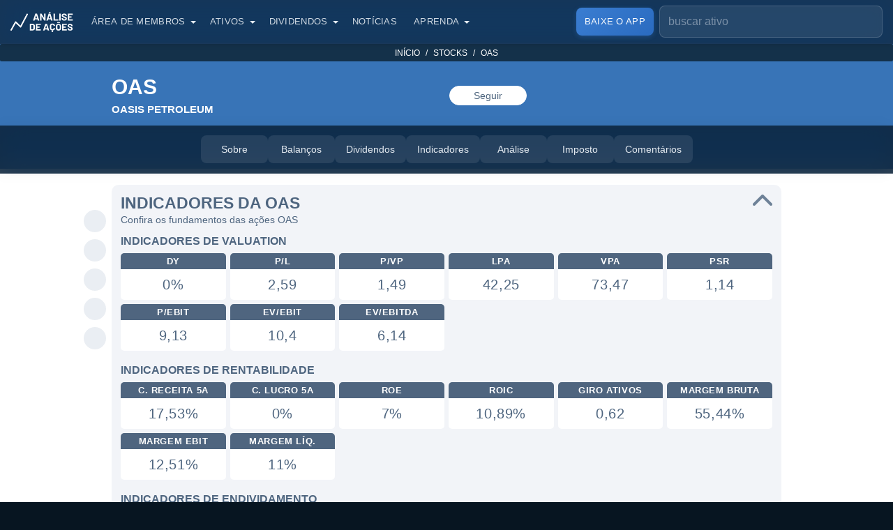

--- FILE ---
content_type: text/html; charset=utf-8
request_url: https://www.analisedeacoes.com/stocks/oas/
body_size: 29415
content:
<!DOCTYPE html><html lang="pt-BR"><head><meta charSet="utf-8" /><meta httpEquiv="x-ua-compatible" content="ie=edge" /><meta name="viewport" content="width=device-width, initial-scale=1, shrink-to-fit=no" /><meta name="generator" content="Gatsby 4.21.1" /><meta data-react-helmet name="viewport" content="width=device-width, initial-scale=1" /><meta data-react-helmet name="google-site-verification" content="9lWh_DdhMm76BaJ1-PNeNFZ4n7hztRlbiNQUnl9NCZc" /><meta data-react-helmet name="facebook-domain-verification" content="5mr2i054x2cxfz0x7y38ao0vgm7xwn" /><meta data-react-helmet name="description" content="OAS - OASIS PETROLEUM UNDEFINED: análise, dividendos, indicadores, resultados, balanços, gráficos, notícias e mais." /><meta data-react-helmet name="publisher" content="Análise de Ações" /><meta data-react-helmet name="apple-mobile-web-app-capable" content="yes" /><meta data-react-helmet property="fb:app_id" content="2540667865982133" /><meta data-react-helmet name="apple-itunes-app" content="app-id=1673135022" /><meta data-react-helmet name="robots" content="max-image-preview:large" /><meta data-react-helmet property="og:site_name" content="Análise de Ações" /><meta data-react-helmet property="og:locale" content="pt_BR" /><meta data-react-helmet property="og:type" content="website" /><meta data-react-helmet property="og:title" content="OAS - OASIS PETROLEUM: dividendos e indicadores" /><meta data-react-helmet property="og:headline" content="OAS - OASIS PETROLEUM: dividendos e indicadores" /><meta data-react-helmet property="og:description" content="OAS - OASIS PETROLEUM UNDEFINED: análise, dividendos, indicadores, resultados, balanços, gráficos, notícias e mais." /><meta data-react-helmet property="og:url" content="https://www.analisedeacoes.com/stocks/oas/" /><meta data-react-helmet property="og:image" content="https://static.analisedeacoes.com/images/cover/logo-cover-analise-de-acoes.jpg" /><meta data-react-helmet property="og:image:width" content="1200" /><meta data-react-helmet property="og:image:height" content="630" /><meta data-react-helmet property="og:type" content="website" /><meta data-react-helmet name="twitter:card" content="summary_large_image" /><meta data-react-helmet name="twitter:site" content="@analisedeacoes" /><meta data-react-helmet name="twitter:image" content="https://static.analisedeacoes.com/images/cover/logo-cover-analise-de-acoes.jpg" /><meta data-react-helmet name="twitter:creator" content="@analisedeacoes" /><meta data-react-helmet name="twitter:description" content="OAS - OASIS PETROLEUM UNDEFINED: análise, dividendos, indicadores, resultados, balanços, gráficos, notícias e mais." /><meta data-react-helmet name="twitter:title" content="OAS - OASIS PETROLEUM: dividendos e indicadores" /><meta data-react-helmet name="twitter:app:name:googleplay" content="Análise de Ações: Dividendos, históricos e muito mais. Seus investimentos na palma das suas mãos!" /><meta data-react-helmet name="twitter:app:name:iphone" content="Análise de Ações: Dividendos, históricos e muito mais. Seus investimentos na palma das suas mãos!" /><meta data-react-helmet name="twitter:app:id:googleplay" content="com.analisedeacoes.app" /><meta data-react-helmet name="twitter:app:id:iphone" content="1673135022" /><meta data-react-helmet name="twitter:app:url:googleplay" content="https://play.google.com/store/apps/details?id=com.analisedeacoes.app" /><meta data-react-helmet name="twitter:app:url:iphone" content="https://apps.apple.com/br/app/id1673135022" /><meta data-react-helmet name="theme-color" content="#187cc3" /><meta data-react-helmet name="msapplication-TileColor" content="#1c6da7" /><meta data-react-helmet name="apple-mobile-web-app-title" content="Análise de Ações" /><meta data-react-helmet name="application-name" content="Análise de Ações" /><style data-href="/component---src-templates-assets-stocks-get-index-js.3ed40b447964f1669f11.css" data-identity="gatsby-global-css">.menu-secondary{-webkit-touch-callout:none;margin-top:-62px;position:sticky;top:63px;-webkit-user-select:none;user-select:none;z-index:5}@media(max-width:1000px){.menu-secondary:after,.menu-secondary:before{content:" ";display:flex;flex-direction:row;height:62px;justify-content:center;position:absolute;top:0;z-index:1}.menu-secondary:before{background:linear-gradient(90deg,#0c2236 0,rgba(12,34,54,0));left:0;width:40px}.menu-secondary:after{background:linear-gradient(270deg,#0c2236 0,rgba(12,34,54,0));right:0;width:40px}}.menu-secondary .container{max-width:100%;padding:0}.menu-secondary .card{-webkit-overflow-scrolling:touch;-ms-overflow-style:-ms-autohiding-scrollbar;background:#0c2236;border-bottom:1px solid rgba(229,235,241,.1);border-radius:0;margin-bottom:0;margin-top:0;overflow-x:auto;white-space:nowrap}@media(min-width:992px){.menu-secondary .card{backdrop-filter:blur(18px) saturate(150%);-webkit-backdrop-filter:blur(18px) saturate(150%);background:rgba(12,34,54,.85)}}.menu-secondary .card::-webkit-scrollbar{display:none}.menu-secondary .card .card-body{padding:14px 0!important}.menu-secondary .card .card-body ul{align-items:center;display:flex;flex-wrap:nowrap;gap:8px;justify-content:center;padding:0 15px;text-align:center}@media(max-width:1000px){.menu-secondary .card .card-body ul{justify-content:flex-start}}.menu-secondary .card .card-body ul li{display:inline-block;padding:0}.menu-secondary .card .card-body ul li:first-child{margin-left:0}.menu-secondary .card .card-body ul li:last-child{margin-right:0}@media(max-width:1000px){.menu-secondary .card .card-body ul li:first-child a{margin-left:15px}.menu-secondary .card .card-body ul li:last-child a{margin-right:30px}}.menu-secondary .card .card-body ul li a{align-items:center;background-color:rgba(229,235,241,.1);border-radius:8px;color:#e5ebf1;display:flex;font-size:14px;font-weight:500;gap:8px;justify-content:center;min-width:80px;padding:10px 16px;text-align:center;text-transform:none;transition:all .3s ease;white-space:nowrap;width:auto}@media(min-width:992px){.menu-secondary .card .card-body ul li a{min-width:96px}}.menu-secondary .card .card-body ul li a.menu-active,.menu-secondary .card .card-body ul li a.menu-active:active,.menu-secondary .card .card-body ul li a.menu-active:focus,.menu-secondary .card .card-body ul li a.menu-active:hover{background-color:#fff;color:#071521}.menu-secondary .card .card-body ul li a:active,.menu-secondary .card .card-body ul li a:focus,.menu-secondary .card .card-body ul li a:hover{background-color:rgba(229,235,241,.15);color:#fff;text-decoration:none}.menu-secondary .card .card-body ul li a:not(.menu-active):hover{background-color:rgba(229,235,241,.2)}.modal.modal-small .modal-dialog{margin-left:auto;margin-right:auto;max-width:340px}.modal.modal-small .modal-dialog .modal-footer button{width:100%}.modal.modal-premium .modal-dialog{margin-left:auto;margin-right:auto;max-width:340px;opacity:.97}.modal.modal-premium .modal-dialog .modal-label-premium{background-color:#2de67b;border-radius:20px;color:#fff;display:inline-block;font-size:13px;font-weight:600;margin-bottom:10px;padding:3px 15px;text-transform:uppercase}.modal.modal-premium .modal-dialog .modal-body .modal-title{color:#fff;font-size:21px;font-weight:600;line-height:28px;margin-bottom:10px}.modal.modal-premium .modal-dialog .modal-content{background-color:#1dc764}.modal.modal-premium .modal-dialog .modal-footer button{background-color:#0079fe;border-color:#0079fe;color:#fff;min-width:150px;width:100%}.modal .modal-dialog{opacity:.95;top:50px}.modal .modal-dialog .modal-footer,.modal .modal-dialog .modal-header{border:none;padding:10px 10px 15px}.modal .modal-dialog .modal-body{padding:0;text-align:center}.modal .modal-dialog .modal-body .modal-title{font-size:20px;font-weight:500;line-height:26px;margin-bottom:10px;white-space:inherit}.modal .modal-dialog .modal-footer{justify-content:center;margin:0 auto}.modal .modal-dialog .modal-content{border-radius:6px;padding:10px}.modal .modal-dialog .btn-close{background:none;padding:0 6px 5px;position:relative}.modal .modal-dialog .btn-close:focus{box-shadow:none}.modal .modal-dialog .btn-close:after,.modal .modal-dialog .btn-close:before{background-color:#333;content:" ";display:inline-block;height:23px;position:relative;width:3px}.modal .modal-dialog .btn-close:before{transform:rotate(45deg)}.modal .modal-dialog .btn-close:after{left:-2px;transform:rotate(-45deg)}.modal-backdrop{background:rgba(58,118,184,.5)}.modal-backdrop.show{opacity:1}.social-share{margin-bottom:20px;margin-top:10px;text-align:center}@media(max-width:580px){.social-share{margin-top:30px}}.social-share.last{margin-top:30px}@media(max-width:580px){.social-share.last{margin-top:50px}}.social-share a{cursor:pointer}.social-share button{background:transparent;border:0;padding:3px}.social-share ol,.social-share ul{display:inline-block}@media(max-width:580px){.social-share ol,.social-share ul{display:block}}.social-share p{display:inline-block;font-size:12px;font-weight:400}.social-share p.first{padding-right:10px}@media(max-width:580px){.social-share p.first{margin-left:-70px;margin-top:-30px;padding:0;position:absolute}}.social-share p.second{padding-left:10px;padding-right:22px}@media(max-width:580px){.social-share p.second{margin-left:18px;margin-top:-62px;padding:0;position:absolute}}.social-share ol,.social-share ul{list-style-type:none;margin:0;padding:0;text-align:center}.social-share ol li,.social-share ul li{background-color:#eaeef3;border-radius:50%;display:inline-block;height:32px;margin:0 5px;padding:4px;width:32px}.social-share ol li.social-default,.social-share ul li.social-default{background-color:#fff}.social-share ol li.social-default button,.social-share ul li.social-default button{cursor:default}.social-share ol li.social-default.social-default-custom,.social-share ul li.social-default.social-default-custom{background-color:#eaeef3}.social-share ol li.social-default.social-default-custom button,.social-share ul li.social-default.social-default-custom button{cursor:pointer}.social-share ol li:first-child,.social-share ul li:first-child{margin-left:0}.social-share ol li:last-child,.social-share ul li:last-child{margin-right:0}.social-share ol li .social-img,.social-share ul li .social-img{display:inline-block;height:17px;margin:0 0 -2px;width:17px}.breadcrumb{background:transparent;background-color:#14314a;border-radius:2px;display:block!important;margin-bottom:10px!important;padding:2px 10px!important}.breadcrumb .breadcrumb-item{display:inline-block;font-size:12px;font-weight:400;text-transform:uppercase}@media(max-width:600px){.breadcrumb .breadcrumb-item.hide-mobile{display:none}}.breadcrumb .breadcrumb-item:before{color:#fff!important}.breadcrumb .breadcrumb-item.current{color:#c0e2ff}.breadcrumb .breadcrumb-item a,.breadcrumb .breadcrumb-item.current:before,.header{color:#fff}.header{background:#0c2236;padding-bottom:50px;padding-top:63px;text-align:center}.header .container{margin:0 auto;max-width:990px;padding-left:15px;padding-right:15px}@media(max-width:991px){.header .container{max-width:730px}}@media(max-width:700px){.header .container{padding-left:20px;padding-right:20px}}.header .header-about{margin:0 auto;max-width:950px;padding:10px 10px 17px;text-align:center}.header .header-about .subtitle,.header .header-about .title{cursor:default;font-size:50px;font-weight:600;line-height:110%}@media(max-width:991px){.header .header-about .subtitle,.header .header-about .title{font-size:36px;line-height:120%}}.header .header-about .title span{display:block;font-size:18px;line-height:150%}.header .header-about .subtitle,.header .header-about .text{font-size:18px;font-weight:400;line-height:140%;margin:0}@media(max-width:991px){.header .header-about .subtitle,.header .header-about .text{font-size:18px}}.header .header-about a{color:#fff;font-size:16px;font-weight:400;line-height:150%}.header .header-about a:active,.header .header-about a:focus,.header .header-about a:hover{color:#fff}.header .header-about-old{color:#fff;position:relative;text-align:center}.header .header-about-old h1{font-size:44px;font-weight:600;margin:0 0 7px;padding:0 10px;text-align:center}@media(max-width:991px){.header .header-about-old h1{font-size:36px}}.header .header-about-old h1 span{display:block;font-size:14px;line-height:150%;text-transform:uppercase}.header .header-about-old p{font-size:18px;font-weight:400;line-height:150%;margin:auto;max-width:1100px;padding:0 10px;text-align:center}.header .header-about-old a{color:#fff;font-size:16px;font-weight:400;line-height:150%}.header .header-about-old a:active,.header .header-about-old a:focus,.header .header-about-old a:hover{color:#fff}.card-author{cursor:default;display:inline-block;margin-bottom:10px;position:relative}.card-author .card-author-left{display:inline-block;height:50px;width:50px}.card-author .card-author-left .author-image{background:#c4d5e6;border:1px solid #c0c5cc;border-radius:50%;height:100%;margin:0;overflow:hidden;width:100%}.card-author .card-author-right{display:inline-block;margin-left:10px;position:relative;top:-4px}.card-author .card-author-right .author-by,.card-author .card-author-right .author-date,.card-author .card-author-right .author-name{font-size:12px;font-weight:400;line-height:120%}.card-author .card-author-right .author-by{font-size:10px;margin-bottom:2px}.card-author .card-author-right .author-name{color:#2b374a;display:block;font-weight:600;margin-bottom:2px}.card-author .card-author-right .author-date{font-size:10px;margin-bottom:0}.content-body-section{margin-bottom:10px;position:relative}.content-body-section .container{margin:0 auto;max-width:990px;padding-left:15px;padding-right:15px}@media(max-width:991px){.content-body-section .container{max-width:730px}}@media(max-width:700px){.content-body-section .container{padding-left:20px;padding-right:20px}}.content-body-section .article-social-share{position:absolute}@media(min-width:1100px){.content-body-section .article-social-share{height:100%;margin-left:-40px;padding:65px 0 20px}}@media(max-width:1099px){.content-body-section .article-social-share{left:50%;margin-left:-133px;top:-42px}}.content-body-section .article-social-share .social-share{margin:0}@media(min-width:1100px){.content-body-section .article-social-share .social-share{position:sticky;top:143px}}@media(max-width:1099px){.content-body-section .article-social-share .social-share ul{background:#fff;border-radius:10px;padding:7px 12px}}@media(min-width:1100px){.content-body-section .article-social-share .social-share ul li{display:block;margin:0 0 10px}.content-body-section .article-social-share .social-share ul li:last-child{margin:0}}.content-body-section .cover-image{margin:6px 0 10px;text-align:center}.content-body-section .cover-image .cover-image-img{background:#c4d5e6;border-radius:10px;height:367px;width:700px}@media(max-width:991px){.content-body-section .cover-image .cover-image-img{height:370px;width:702px}}@media(max-width:740px){.content-body-section .cover-image .cover-image-img{height:306px;width:580px}}@media(max-width:620px){.content-body-section .cover-image .cover-image-img{height:196px;width:370px}}@media(max-width:410px){.content-body-section .cover-image .cover-image-img{height:175px;width:331px}}@media(max-width:370px){.content-body-section .cover-image .cover-image-img{height:148px;width:280px}}.content-body-section .article-body{display:flex;flex-wrap:wrap;position:relative}.content-body-section .article-body .article-body-center{flex:0 0 auto;padding:0;position:relative;width:100%}.content-body-section .article-body .article-body-left{flex:0 0 auto;padding:0 10px;position:relative;width:75%}@media(max-width:991px){.content-body-section .article-body .article-body-left{padding:0;width:100%}}.content-body-section .article-body .article-body-right{flex:0 0 auto;padding:0 10px;position:relative;width:25%}@media(max-width:991px){.content-body-section .article-body .article-body-right{padding:0;width:100%}}.content-body-section .article-body .article-body-right .article-body-right-fixed{margin-left:auto;margin-right:auto;max-width:400px}@media(min-width:991px){.content-body-section .article-body .article-body-right .article-body-right-fixed{position:sticky;top:55px}}@media(max-width:500px){.content-body-section .article-body .article-body-right .cta-telegram .col-sm-12{padding-left:5px;padding-right:5px}}.content-body-section .article-body .article-body-right .cta-telegram .button-telegram{background-color:#eaeef3;border-color:#eaeef3;color:inherit;display:block;margin-bottom:10px;padding:7px;text-align:center}.content-body-section .article-body .article-body-right .cta-telegram .button-telegram p{float:right;font-size:13px;font-weight:400;line-height:120%;position:relative;top:1px;width:157px}.content-body-section .article-body .article-body-right .cta-telegram .button-telegram figure{display:inline-block;height:30px;width:30px}.content-body-section .article-body .article-body-right .cta-telegram .button-telegram .img-telegram{height:30px;width:30px}.content-body-section .article-body .article-body-right .cta-telegram .button-telegram .cta-telegram-wrapper{margin:0 auto;max-width:196px;text-align:left}@media(max-width:500px){.content-body-section .article-body .article-body-right .cta-google-news .col-sm-12{padding-left:5px;padding-right:5px}}.content-body-section .article-body .article-body-right .cta-google-news .button-google-news{background-color:#eaeef3;border-color:#eaeef3;color:inherit;display:block;margin-bottom:10px;padding:0;text-align:center}.content-body-section .article-body .article-body-right .cta-google-news .button-google-news p{float:right;font-size:14px;font-weight:600;line-height:130%;position:relative;top:8px}.content-body-section .article-body .article-body-right .cta-google-news .button-google-news figure{display:inline-block;height:30px;position:relative;top:2px;width:30px}.content-body-section .article-body .article-body-right .cta-google-news .button-google-news .img-google-news{height:30px;width:30px}.content-body-section .article-body .article-body-right .cta-google-news .button-google-news .cta-google-new-wrapper{margin:0 auto;max-width:181px;text-align:left}@media(max-width:500px){.content-body-section .article-body .article-body-right .cta-youtube .col-sm-12{padding-left:5px;padding-right:5px}}.content-body-section .article-body .article-body-right .cta-youtube .button-youtube{background-color:#eaeef3;border-color:#eaeef3;color:inherit;display:block;margin-bottom:10px;margin-top:10px;padding:4px 0;text-align:center}.content-body-section .article-body .article-body-right .cta-youtube .button-youtube p{float:right;font-size:14px;font-weight:600;line-height:130%;position:relative;top:6px}.content-body-section .article-body .article-body-right .cta-youtube .button-youtube figure{display:inline-block;height:25px;position:relative;top:2px;width:35px}.content-body-section .article-body .article-body-right .cta-youtube .button-youtube .img-youtube{height:25px;width:35px}.content-body-section .article-body .article-body-right .cta-youtube .button-youtube .cta-youtube-wrapper{margin:0 auto;max-width:197px;text-align:left}.content-body-section .article-body .article-body-right h2{font-size:15px;font-weight:600;text-align:center;text-transform:uppercase}@media(max-width:991px){.content-body-section .article-body .article-body-right h2{font-size:20px;margin-bottom:15px;margin-top:10px}}@media(min-width:991px){.content-body-section .article-body .article-body-right .article-card-item{margin-bottom:10px}.content-body-section .article-body .article-body-right .article-card-item .card-header{height:110px;margin-bottom:8px;padding-top:110px}.content-body-section .article-body .article-body-right .article-card-item h3{font-size:14px;line-height:130%;margin-bottom:0}.content-body-section .article-body .article-body-right .row{margin-left:-15px;margin-right:-15px}}@media(min-width:1100px){.content-body-section.content-body-section-menu .article-social-share{padding-top:65px}}@media(max-width:1099px){.content-body-section.content-body-section-menu .article-social-share{top:-115px}}@media(min-width:1100px){.content-body-section.content-body-section-menu .article-social-share .social-share{top:143px}}.content-body-section.content-body-section-menu .article-social-share .social-share ul,.content-body-section.content-body-section-menu .article-social-share .social-share ul .social-default{background:transparent}.content-body-section.content-body-section-menu .article-social-share .social-share ul .social-default.social-default-custom{background:#eaeef3}@media(min-width:991px){.content-body-section.content-body-section-menu .article-body-right-fixed{top:133px!important}}.card-info{list-style-type:none;margin:0;padding:0}.card-info li{padding:0}.card-info .card-info-item{background-color:#eaeef3;border-radius:24px;cursor:default;font-size:13px;letter-spacing:.6px;margin:3px;padding:4px 12px;position:relative;text-align:center}.card-info .item-label{color:#4e657f;display:block;font-weight:600;line-height:120%;text-transform:uppercase}.card-info .item-value{color:#4e657f;display:block;font-size:13px;font-weight:400;line-height:120%;margin-bottom:0;width:100%}.card-info .item-value:focus,.card-info .item-value:hover{color:#4e657f}.card-info .img-info{margin-right:-6px;margin-top:-8px;opacity:.4;right:11px;width:16px}.card-info .img-historical,.card-info .img-info{height:16px;padding-left:0;padding-right:0;position:absolute;top:50%}.card-info .img-historical{cursor:pointer;margin-left:2px;margin-top:4px;opacity:1;width:14px}.collapse-item{background:#f2f4f8;border-radius:10px;margin:10px 0;padding:13px}.collapse-item .collapse-header{-webkit-touch-callout:none;cursor:pointer;position:relative;-webkit-user-select:none;user-select:none}.collapse-item .collapse-header:before{background-image:url("data:image/svg+xml;charset=utf-8,%3Csvg xmlns='http://www.w3.org/2000/svg' width='15' height='9' viewBox='0 0 15 9'%3E%3Cg fill='none' fill-rule='evenodd' stroke='%234e657f' stroke-linecap='round' stroke-linejoin='round' stroke-width='2'%3E%3Cpath d='m12.5.5-6 6M.5.5l6 6' transform='translate(1 1)'/%3E%3C/g%3E%3C/svg%3E");background-repeat:no-repeat;background-size:30px;content:"";flex-shrink:0;height:18px;margin-left:auto;opacity:.8;position:absolute;right:-1px;top:0;transform:rotate(-180deg);transition:transform .2s ease-in-out;width:29px}.collapse-item .collapse-header.collapsed:before{transform:rotate(0deg)}.collapse-item .collapse-header .title{color:#4e657f;font-size:23px;font-weight:600;line-height:120%;margin-bottom:0;text-align:left;text-transform:uppercase;width:calc(100% - 30px)}@media(max-width:576px){.collapse-item .collapse-header .title{font-size:18px}}.collapse-item .collapse-header .subtitle{color:#4e657f;font-size:14px;font-weight:400;line-height:150%}.collapse-item .collapse-body .collapse-content{color:#4e657f;font-size:18px;font-weight:400;line-height:150%;margin:10px 0 0}.collapse-item .collapse-body .collapse-content .row{margin-left:-3px;margin-right:-3px}.collapse-item .collapse-body .collapse-content .title-separator{color:#4e657f;font-size:16px;font-weight:600;line-height:120%;margin:15px 0 5px;text-align:left;text-transform:uppercase}.collapse-item .collapse-body .collapse-content .title-separator:first-child{margin-top:0}.collapse-item .collapse-body .collapse-content .text{margin-top:10px}#stock .section-about{position:relative}#stock .section-about .title-separator{color:#4e657f;font-size:18px;font-weight:600;line-height:120%;margin:20px 0 10px!important;margin:0;text-align:left;text-transform:uppercase}#stock .section-about .card-info-item{background-color:#fff;border-radius:10px;text-align:left}#stock .section-about .card-info-item .item-value{font-size:15px}#stock .section-about .content-body-asset-text{background:#fff;border-radius:10px;height:300px;margin-top:5px;overflow:hidden;padding:7px 10px;position:relative}@media(max-width:768px){#stock .section-about .content-body-asset-text{height:200px}}#stock .section-about .content-body-asset-text:before{background-color:#f2f4f8;bottom:0;box-shadow:0 -14px 90px 60px #f2f4f8;content:"";height:10px;left:0;position:absolute;width:100%}#stock .section-about .content-body-asset-text.active{height:100%}#stock .section-about .content-body-asset-text.active:before{display:none}#stock .section-indicators{position:relative}@media(max-width:576px){#stock .section-indicators .col-sm-4{flex:0 0 auto;width:33.3333%}}@media(max-width:450px){#stock .section-indicators .col-sm-4{flex:0 0 auto;width:50%}}#stock .section-indicators .card-info-item{background:#fff!important;border-radius:5px!important}#stock .section-indicators .card-info-item .item-label{background:#4f657f!important;border-top-left-radius:5px!important;border-top-right-radius:5px!important;color:#fff!important}#stock .section-irpf .collapse-content{background:#fff;border-radius:5px;padding:10px}#stock .section-irpf ul{margin-left:15px}#stock .section-irpf ul li{color:#4e657f;font-size:16px;line-height:150%;list-style:circle}.loading{margin:0 auto;text-align:center;width:70px}.loading .loading-item{animation:sk-bouncedelay 1s ease-in-out infinite both;border-radius:100%;display:inline-block;height:15px;width:15px}.loading .loading-item.loading-item-1{animation-delay:-.32s}.loading .loading-item.loading-item-2{animation-delay:-.16s}.loading .loading-primary{background-color:#8b9baf}.loading .loading-secondary{background-color:#fff}@keyframes sk-bouncedelay{0%,80%,to{transform:scale(0)}40%{transform:scale(1)}}#stock .section-comments .comments .card{box-shadow:none}#stock .section-comments .comments .container{padding-left:0;padding-right:0}#stock .section-comments .comments .container .row{margin-left:0;margin-right:0}#stock .section-comments .comments .container .row .col-sm-12{padding-left:0;padding-right:0}#stock .section-results .collapse-content{background:#fff;border-radius:5px;padding:10px}#stock .section-results .disclaimer{margin:10px 0;position:relative;text-align:center}#stock .section-results .disclaimer p{font-size:14px;font-weight:400}#stock .section-results .graph{margin:20px 0}#stock .section-results .title-custom{color:#4e657f;font-size:18px;font-weight:600;line-height:120%;margin:0;text-align:left;text-align:center;text-transform:uppercase}#stock .section-dividends .collapse-content{border-radius:5px}#stock .section-dividends .section-dividends-calendar .title{font-size:18px}#stock .section-dividends .section-dividends-calendar .collapse-item{margin-top:0}#stock .section-dividends .section-dividends-historical .title{font-size:18px}#stock .section-dividends .section-dividends-historical .collapse-item{margin-bottom:0}#stock .section-dividends .section-dividends-calendar .collapse-item,#stock .section-dividends .section-dividends-historical .collapse-item,#stock .section-dividends .section-dividends-simulator .collapse-item{background:#fff}#stock .section-analysis .collapse-content{background:#fff;border-radius:5px;padding:10px}#stock{background:#fff;position:relative}#stock .header .header-about{max-width:960px;padding-bottom:25px;padding-left:0;padding-right:0;text-align:left}#stock .header .header-about .header-row{display:flex;margin-bottom:10px}#stock .header .header-about .header-row:last-child{margin-bottom:0}#stock .header .header-about .header-row .header-left{width:100%}#stock .header .header-about .header-row .header-center{align-items:center;display:flex;flex-direction:row;justify-content:space-evenly;width:100%}#stock .header .header-about .header-row .header-right{align-items:center;display:flex;flex-direction:row;justify-content:right;width:100%}#stock .header .header-about .title{font-size:30px;margin-bottom:5px}#stock .header .header-about .subtitle{font-size:15px;font-weight:600;-webkit-text-decoration:uppercase;text-decoration:uppercase;text-transform:uppercase}#stock .header .header-about a{font-size:14px;font-weight:600;text-transform:uppercase}@media(max-width:768px){#stock .header .header-about{text-align:center}#stock .header .header-about .header-row,#stock .header .header-about .header-row .header-center,#stock .header .header-about .header-row .header-left,#stock .header .header-about .header-row .header-right{display:block}}#stock .header .following{text-align:center}#stock .header .following button{-webkit-appearance:none;background:0 0;border-radius:100px;cursor:pointer;font-size:14px;font-weight:400;margin:4px 4px 0;min-width:111px;padding:3px 10px;text-decoration:none}#stock .header .following button.btn-follow{background-color:#fff;border:1px solid #fff;color:#4e657e;position:relative;top:-3px}#stock .header .following button.btn-follow:hover{border:1px dashed #4e657e}#stock .header .following button.btn-following{border:1px dashed #fff;color:#fff;position:relative;top:-3px}#stock .header .following button.btn-following:hover{border:1px solid #fff}#stock .header .following button.btn-like{background-color:#fff;border:1px solid #fff;color:#4e657e;min-width:70px;padding:4px 0 0}#stock .header .following button.btn-like:hover{border:1px dashed #4e657e}#stock .header .following button.btn-like img{height:17px}#stock .header .ticker{display:block;font-size:16px;font-weight:600;margin-bottom:0;margin-top:0;text-align:center}#stock .header .name{display:block;font-size:16px;font-weight:400;margin-bottom:10px}#stock .header .btn-like .btn-like-img{height:17px;width:40px}#stock .article-body-center{margin-top:6px}#stock .cta-tickers{cursor:default;margin-left:3px;margin-top:5px}#stock .cta-tickers .tickers-btn,#stock .cta-tickers .tickers-text{color:#4e657f;display:inline-block;font-size:14px;font-weight:600;line-height:120%;margin-right:5px;text-transform:uppercase}#stock .cta-tickers .tickers-btn{background:#fff;border:1px solid #dee5eb;border-radius:30px;padding:5px 15px;text-decoration:none}#stock .cta-tickers .tickers-btn:hover{background:#dee5eb}#stock .button-show-more{background:transparent;border:1px dashed #4e657f;border-radius:50px;color:#4e657f;font-size:14px;margin:10px 0 0 3px;min-width:130px;padding:3px 15px}#stock .card-info-ticker .img-info{margin-top:3px}#stock .card-info-ticker .card-info-item{border-radius:10px;padding:0}#stock .card-info-ticker .card-info-item .item-label{background:#3774b7;border-top-left-radius:10px;border-top-right-radius:10px;color:#fff;padding:4px 0}#stock .card-info-ticker .card-info-item .item-value{font-size:20px;padding:10px 0}@media(min-width:1100px){#stock .content-body-section .article-social-share{padding-top:10px}}@media(max-width:1099px){#stock .content-body-section .article-social-share{display:none}}@media(min-width:1100px){#stock .content-body-section .article-social-share .social-share{top:143px}}</style><style data-href="/commons.26cb0ef157a533fb2660.css" data-identity="gatsby-global-css">@charset "UTF-8";.search-autocomplete{display:block;position:relative;width:100%}.search-autocomplete .search-input{background-color:#d4e4f8;border:1px solid #7b93ad;border-radius:5px;color:#313e4a;display:flex;margin:0;opacity:.9;padding:3px 5px;width:100%}.search-autocomplete .search-input::placeholder{color:#313e4a}.search-autocomplete .search-input:focus{opacity:1}.search-autocomplete .search-input:focus-visible{outline:none}.search-autocomplete .search-results{background:#f8f8fa;border:1px solid rgba(229,235,241,.5);border-radius:12px;box-shadow:0 4px 12px rgba(7,21,33,.15);left:0;margin-top:12px;max-height:265px;overflow:hidden;overflow-y:auto;position:absolute;top:100%;width:100%;z-index:9999}@media(max-width:767px){.search-autocomplete .search-results{margin-top:10px;max-height:180px}}.search-autocomplete .search-results .search-results-item{border-bottom:1px solid rgba(12,34,54,.15);cursor:pointer;display:block;padding:5px 12px;transition:background-color .2s ease}.search-autocomplete .search-results .search-results-item:hover{background:#e5ebf1}.search-autocomplete .search-results .search-results-item:last-child{border-bottom:none}.search-autocomplete .search-results .search-results-item label{color:#0c2236;cursor:pointer;display:block;font-size:10px;font-weight:600;letter-spacing:.5px;line-height:120%;margin-bottom:0;text-transform:uppercase}.search-autocomplete .search-results .search-results-item span{cursor:default;font-size:14px;line-height:2.2;padding:5px 20px}.search-autocomplete .search-results .search-results-item strong{color:#175ab3;font-weight:600}.search-autocomplete .search-results .search-results-item p{color:#071521;font-size:14px;font-weight:400;line-height:120%;margin:0}.search-autocomplete .search-results .search-results-item p strong{color:#175ab3;font-weight:600}#navbar{backdrop-filter:blur(18px) saturate(140%);-webkit-backdrop-filter:blur(18px) saturate(140%);background:rgba(12,34,54,.75);border-bottom:1px solid rgba(71,83,95,.1);box-shadow:0 2px 8px rgba(0,0,0,.1);padding:8px 0;transition:background .3s ease,-webkit-backdrop-filter .3s ease;transition:background .3s ease,backdrop-filter .3s ease;transition:background .3s ease,backdrop-filter .3s ease,-webkit-backdrop-filter .3s ease;z-index:1030}#navbar.scrolled{backdrop-filter:blur(18px) saturate(150%);-webkit-backdrop-filter:blur(18px) saturate(150%);background:rgba(12,34,54,.85)}@media(max-width:991px){#navbar,#navbar.scrolled{backdrop-filter:none!important;-webkit-backdrop-filter:none!important;background:#0c2236!important}}#navbar .container{align-items:center;display:flex;flex-wrap:wrap;padding-left:15px;padding-right:15px}@media(max-width:991px){#navbar .container{align-items:center;flex-wrap:wrap;justify-content:flex-start}}#navbar .menu-badge{position:absolute;top:2px}#navbar .menu-badge .verified{width:15px}#navbar .navbar-toggler{border:none;border-radius:6px;flex-shrink:0;height:36px;padding:0;transition:background-color .3s ease;width:20px}@media(max-width:991px){#navbar .navbar-toggler{flex-shrink:0;margin-left:auto;order:3}}#navbar .navbar-toggler:focus{box-shadow:none}#navbar .navbar-toggler .menu-icon div{background-color:#e5ebf1;border-radius:2px;height:3px;margin:5px auto;transition:all .3s ease;width:24px}#navbar .navbar-brand{align-items:center;display:flex;flex-shrink:0;font-size:17px;height:40px;margin:0;padding:0 12px 0 0;position:relative;top:0;transition:opacity .3s ease}#navbar .navbar-brand:hover{opacity:.9}@media(max-width:991px){#navbar .navbar-brand{flex-shrink:0;margin-left:0;margin-right:8px;order:1;padding-right:0}}@media(max-width:370px){#navbar .navbar-brand{top:0}}#navbar .navbar-brand .partial-logo{display:none;height:25px;width:25px}@media(max-width:370px){#navbar .navbar-brand .partial-logo{display:block}}#navbar .navbar-brand .full-logo{display:block;height:29px;width:90px}@media(max-width:370px){#navbar .navbar-brand .full-logo{display:none}}#navbar .search-bar{line-height:28px;margin-left:auto;margin-right:0;transition:opacity .3s ease,visibility .3s ease,width .3s ease,margin .3s ease,padding .3s ease;width:320px;z-index:3}@media(max-width:1174px){#navbar .search-bar{width:263px}}@media(max-width:1115px){#navbar .search-bar{width:calc(100% - 795px)}}@media(max-width:991px){#navbar .search-bar{margin-right:8px;width:calc(100% - 137px)}}@media(max-width:370px){#navbar .search-bar{margin-right:7px;width:calc(100% - 70px)}}#navbar .search-bar.search-bar-mobile{flex-shrink:0}@media(min-width:992px){#navbar .search-bar.search-bar-mobile{display:none}}@media(max-width:991px){#navbar .search-bar.search-bar-mobile{flex:1 1 auto;margin-right:8px;max-width:calc(100% - 126px);min-width:0;order:2}}@media(max-width:370px){#navbar .search-bar.search-bar-mobile{flex:1 1 auto;margin-right:8px;max-width:calc(100% - 61px);min-width:0;order:2}}@media(max-width:991px){#navbar .search-bar.search-bar-mobile.search-bar-hidden{opacity:0;pointer-events:none;transition:opacity .3s ease,visibility .3s ease;visibility:hidden}#navbar .search-bar.search-bar-desktop{display:none}}@media(min-width:992px){#navbar .search-bar.search-bar-desktop{margin-left:4px}}#navbar .nav-item{line-height:32px;margin-left:4px}@media(max-width:991px){#navbar .nav-item{margin-bottom:3px;margin-left:0;text-align:center}}#navbar .nav-item a{text-decoration:none}#navbar .nav-item .dropdown-toggle:after{border-top-color:#e5ebf1;position:relative;right:-4px;top:2px;transition:transform .3s ease}#navbar .nav-item .nav-link{background:none;border:0;border-radius:8px;color:rgba(229,235,241,.9);font-size:13px;font-weight:500;letter-spacing:.3px;padding:4px 10px;position:relative;text-transform:uppercase;transition:all .3s ease}@media(max-width:991px){#navbar .nav-item .nav-link{border-radius:6px;font-size:14px;padding:8px 12px;text-align:left;width:100%}}#navbar .nav-item .nav-link:hover{background-color:rgba(58,125,209,.15);color:#e5ebf1;transform:translateY(-1px)}@media(max-width:991px){#navbar .nav-item .nav-link:hover{background-color:rgba(58,125,209,.2);transform:none}}#navbar .nav-item .nav-link.menu-highlight{background:linear-gradient(135deg,#3a7dd1,#2a6bc0);box-shadow:0 2px 6px rgba(58,125,209,.3);color:#fff;padding:4px 12px}@media(max-width:991px){#navbar .nav-item .nav-link.menu-highlight{border-radius:6px;margin-bottom:10px;margin-top:10px;padding:8px 12px}}#navbar .nav-item .nav-link.menu-highlight.menu-premium.menu-premium-mobile{display:inline-block!important;margin-top:5px!important;width:inherit!important}#navbar .nav-item .nav-link.menu-highlight.menu-premium{background:linear-gradient(135deg,#254560,#1e3b53);box-shadow:0 2px 6px rgba(30,59,83,.3)}#navbar .nav-item .nav-link.menu-highlight.menu-premium:hover{background:linear-gradient(135deg,#2d5269,#254560);box-shadow:0 4px 12px rgba(30,59,83,.4);transform:translateY(-2px)}@media(max-width:991px){#navbar .nav-item .nav-link.menu-highlight.menu-premium:hover{transform:none}}#navbar .nav-item .nav-link.menu-highlight:hover{background:linear-gradient(135deg,#4a8fe0,#3a7dd1);box-shadow:0 4px 12px rgba(58,125,209,.4);transform:translateY(-2px)}@media(max-width:991px){#navbar .nav-item .nav-link.menu-highlight:hover{transform:none}}#navbar .dropdown-menu{backdrop-filter:none;-webkit-backdrop-filter:none;background:transparent;border:none;box-shadow:none;left:inherit;margin-top:8px;min-width:200px;padding:0}@media(min-width:992px){#navbar .dropdown-menu{backdrop-filter:blur(18px) saturate(140%);-webkit-backdrop-filter:blur(18px) saturate(140%);background:#567;border:1px solid rgba(229,235,241,.15);border-radius:8px;box-shadow:0 8px 24px rgba(0,0,0,.3)}}#navbar .dropdown-menu .dropdown-item{align-items:center;border-radius:0;color:#fff;display:flex;font-size:13px;justify-content:flex-start;line-height:1.5;margin:2px 0;padding:10px 16px;text-align:left;text-transform:uppercase;transition:all .3s ease}@media(min-width:992px){#navbar .dropdown-menu .dropdown-item{border-radius:0;margin:0;padding:8px 15px}#navbar .dropdown-menu .dropdown-item:first-child{border-top-left-radius:7px;border-top-right-radius:7px}#navbar .dropdown-menu .dropdown-item:last-child{border-bottom-left-radius:7px;border-bottom-right-radius:7px}}#navbar .dropdown-menu .dropdown-item img{display:block;height:auto;max-width:100%}#navbar .dropdown-menu .dropdown-item:hover{background-color:rgba(58,125,209,.15);color:#e5ebf1}@media(min-width:992px){#navbar .dropdown-menu .dropdown-item:hover{background-color:rgba(229,235,241,.15);color:#e5ebf1}}#navbar .dropdown-menu .dropdown-item.active,#navbar .dropdown-menu .dropdown-item:active{background-color:rgba(58,125,209,.25);color:#e5ebf1}@media(min-width:992px){#navbar .dropdown-menu .dropdown-item.active,#navbar .dropdown-menu .dropdown-item:active{background-color:rgba(229,235,241,.2);color:#e5ebf1}}#navbar .dropdown-menu .dropdown-item.menu-app-store,#navbar .dropdown-menu .dropdown-item.menu-google-play{justify-content:center;padding:12px 16px;text-transform:none}#navbar .dropdown-menu .dropdown-item.menu-app-store:hover,#navbar .dropdown-menu .dropdown-item.menu-google-play:hover{background-color:transparent}#navbar .dropdown-menu .dropdown-divider{border-top:1px solid rgba(229,235,241,.15);margin:6px 0}@media(min-width:992px){#navbar .dropdown-menu .dropdown-divider{border-top:1px solid rgba(142,156,170,.15);margin:0}#navbar .menu-custom-mobile{display:none}}#navbar .menu-custom-mobile .menu-badge{position:relative;top:1px}@media(max-width:991px){#navbar .menu-custom-mobile .nav-link.dropdown-toggle.show{background-color:#153554;color:#e5ebf1}#navbar .menu-custom-mobile .dropdown-menu{backdrop-filter:none;-webkit-backdrop-filter:none;background:#153554;border:none;box-shadow:none;margin-top:3px}}#navbar .menu-custom-mobile .dropdown-menu .dropdown-item{align-items:center;background-color:transparent;border-radius:0;color:rgba(229,235,241,.85);display:flex;justify-content:flex-start;line-height:1.4;margin:2px 0;padding:6px 20px;text-align:left}@media(max-width:991px){#navbar .menu-custom-mobile .dropdown-menu .dropdown-item:first-child{padding-top:12px}#navbar .menu-custom-mobile .dropdown-menu .dropdown-item:last-child{padding-bottom:12px}}#navbar .menu-custom-mobile .dropdown-menu .dropdown-item img{display:block;height:auto;max-width:100%}#navbar .menu-custom-mobile .dropdown-menu .dropdown-item:hover{background-color:rgba(58,125,209,.15);color:#e5ebf1}#navbar .menu-custom-mobile .dropdown-menu .dropdown-item.active,#navbar .menu-custom-mobile .dropdown-menu .dropdown-item:active{background-color:rgba(58,125,209,.25);color:#e5ebf1}#navbar .menu-custom-mobile .dropdown-menu .dropdown-item.menu-app-store,#navbar .menu-custom-mobile .dropdown-menu .dropdown-item.menu-google-play{justify-content:center;padding:10px 20px;text-transform:none}#navbar .menu-custom-mobile .dropdown-menu .dropdown-item.menu-app-store:hover,#navbar .menu-custom-mobile .dropdown-menu .dropdown-item.menu-google-play:hover{background-color:transparent}@media(max-width:991px){#navbar .menu-custom-mobile .dropdown-menu .dropdown-divider{border-top:1px solid rgba(229,235,241,.07)}}@media(min-width:992px){#navbar .navbar-collapse{align-items:center;display:flex!important;flex-wrap:wrap}}@media(max-width:991px){#navbar .navbar-collapse{flex-shrink:0;margin-top:0}#navbar .navbar-collapse,#navbar .navbar-collapse.show{flex-basis:100%;order:4;width:100%}#navbar .menu-app-download-desktop{display:none}}@media(min-width:992px){#navbar .menu-app-download-desktop{align-items:center;display:flex;line-height:32px;margin-left:auto;margin-right:4px;order:1}#navbar .search-bar-desktop{order:2}}@media(max-width:991px){#navbar .menu-custom-desktop{display:none}}@media(min-width:992px){#navbar .menu-custom-desktop{align-items:center;display:flex;order:0}}#navbar .menu-custom-desktop .dropdown-menu{backdrop-filter:blur(18px) saturate(140%);-webkit-backdrop-filter:blur(18px) saturate(140%);background:#567;border:1px solid rgba(229,235,241,.15);border-radius:8px;box-shadow:0 8px 24px rgba(0,0,0,.3);padding:0}#navbar .menu-custom-desktop .dropdown-item{border-radius:0;margin:0;padding:8px 15px}#navbar .menu-custom-desktop .dropdown-item:first-child{border-top-left-radius:7px;border-top-right-radius:7px}#navbar .menu-custom-desktop .dropdown-item:last-child{border-bottom-left-radius:7px;border-bottom-right-radius:7px}#navbar .menu-custom-desktop .dropdown-item:hover{background-color:rgba(229,235,241,.15);color:#e5ebf1}#navbar .menu-custom-desktop .dropdown-item.active,#navbar .menu-custom-desktop .dropdown-item:active{background-color:rgba(229,235,241,.2);color:#e5ebf1}#navbar .menu-custom-desktop .dropdown-divider{border-top:1px solid rgba(142,156,170,.15);margin:0}#navbar .search-bar .search-autocomplete .search-input{background-color:rgba(229,235,241,.1);border:1px solid rgba(229,235,241,.2);border-radius:8px;color:#e5ebf1;padding:8px 12px;transition:all .3s ease}#navbar .search-bar .search-autocomplete .search-input::placeholder{color:rgba(229,235,241,.5)}#navbar .search-bar .search-autocomplete .search-input:focus{background-color:rgba(229,235,241,.15);border-color:rgba(58,125,209,.5);box-shadow:0 0 0 3px rgba(58,125,209,.1);outline:none}#navbar .search-bar .search-autocomplete .search-results{background:#f8f8fa;border:1px solid rgba(229,235,241,.5);border-radius:12px;box-shadow:0 4px 12px rgba(7,21,33,.15);left:0;margin-top:12px;max-height:265px;overflow:hidden;overflow-y:auto;position:absolute;top:100%;width:100%;z-index:9999}@media(max-width:767px){#navbar .search-bar .search-autocomplete .search-results{margin-top:10px;max-height:180px}}#navbar .search-bar .search-autocomplete .search-results .search-results-item{border-bottom:1px solid rgba(12,34,54,.15);cursor:pointer;display:block;padding:5px 12px;transition:background-color .2s ease}#navbar .search-bar .search-autocomplete .search-results .search-results-item:hover{background:#e5ebf1}#navbar .search-bar .search-autocomplete .search-results .search-results-item:last-child{border-bottom:none}#navbar .search-bar .search-autocomplete .search-results .search-results-item label{color:#0c2236;cursor:pointer;display:block;font-size:10px;font-weight:600;letter-spacing:.5px;line-height:120%;margin-bottom:0;text-transform:uppercase}#navbar .search-bar .search-autocomplete .search-results .search-results-item p{color:#071521;font-size:14px;font-weight:400;line-height:120%;margin:0}#navbar .search-bar .search-autocomplete .search-results .search-results-item p strong{color:#175ab3;font-weight:600}.modal-app .modal-content{border-color:#fff!important;height:469px!important;position:relative;width:300px!important}.modal-app .modal-dialog{margin:0 auto!important;max-width:300px!important;opacity:1!important;top:50px}.modal-app .modal-dialog h1{margin:0 0 10px!important;padding:0!important;text-align:center!important}.modal-app .modal-dialog .modal-app-qrcode{height:120px;width:120px}.modal-app .modal-dialog .hide-mobile{display:block}@media(max-width:800px){.modal-app .modal-dialog .hide-mobile{display:none}}.modal-app .modal-dialog .hide-desktop{display:none}@media(max-width:800px){.modal-app .modal-dialog .hide-desktop{display:block}}.modal-app .modal-dialog .modal-app-download-image{border-radius:6px;height:467px;width:298.5px}.modal-app .modal-dialog .loading{position:relative;top:2px}.modal-app .modal-dialog .modal-text{color:#00183e;text-align:left}@media(max-width:577px){.modal-app .modal-dialog .form-input-ddd{flex:0 0 auto;width:30%}.modal-app .modal-dialog .form-input-phone{flex:0 0 auto;width:70%}}.modal-app .modal-dialog .button-submit .button{background-color:red!important;border-color:red!important}.modal-app .modal-dialog .modal-footer,.modal-app .modal-dialog .modal-header{border:none;padding:0!important}.modal-app .modal-dialog .modal-body{padding:0;text-align:center}.modal-app .modal-dialog .modal-body .modal-title{font-size:20px;font-weight:500;line-height:26px;margin-bottom:10px;white-space:inherit}.modal-app .modal-dialog .modal-footer{justify-content:center;margin:0 auto}.modal-app .modal-dialog .modal-content{border-radius:6px;padding:0!important}.modal-app .modal-dialog .button{display:block;font-size:15px;text-transform:uppercase;width:100%}.modal-app .modal-dialog h1{color:#424242;font-size:18px;font-weight:600;line-height:120%;margin-bottom:15px;margin-top:10px;max-width:360px;text-align:left}.modal-app .modal-dialog .form{position:relative}.modal-app .modal-dialog .btn-close{background:none;opacity:1!important;padding:0 6px 5px;position:absolute!important;right:-5px;top:2px;z-index:1}.modal-app .modal-dialog .btn-close:focus{box-shadow:none}.modal-app .modal-dialog .btn-close:after,.modal-app .modal-dialog .btn-close:before{background-color:#fff!important;content:" ";display:inline-block;height:20px!important;position:relative;width:3px!important}.modal-app .modal-dialog .btn-close:before{transform:rotate(45deg)}.modal-app .modal-dialog .btn-close:after{left:-3px!important;transform:rotate(-45deg)}.modal-backdrop{background:rgba(58,118,184,.5)}.modal-backdrop.show{opacity:1}.footer{background:linear-gradient(180deg,#0c2236,#071521);font-weight:400;padding-top:20px;text-align:center}.footer .container{max-width:1210px}.footer a,.footer p{color:rgba(229,235,241,.6)}.footer strong{font-weight:600}.footer a:focus,.footer a:hover{color:rgba(229,235,241,.8)}.footer .footer-app{margin-top:5px}.footer .footer-app p,.footer .footer-app strong{color:#fff}.footer .footer-app .hide-mobile{display:block}@media(max-width:800px){.footer .footer-app .hide-mobile{display:none}}.footer .footer-app .hide-desktop{display:none}@media(max-width:800px){.footer .footer-app .hide-desktop{display:block}}.footer .footer-app .footer-app-download-image{display:block;height:43px;margin:10px auto 20px;width:300px}.footer .footer-app .footer-app-download-qrcode-image{border-radius:5px;display:block;height:120px;margin:8px auto 0;width:120px}.footer .footer-social{align-items:center;display:flex;flex-wrap:wrap;gap:5px;justify-content:center;margin:0 0 20px}.footer .footer-social li{display:inline-block;padding:0}.footer .footer-social a{align-items:center;background:rgba(229,235,241,.1);border:1px solid rgba(229,235,241,.15);border-radius:50%;display:flex;height:33px;justify-content:center;overflow:hidden;position:relative;transition:all .3s cubic-bezier(.4,0,.2,1);width:33px}.footer .footer-social a:before{background:rgba(74,222,128,.2);border-radius:50%;content:"";height:0;left:50%;position:absolute;top:50%;transform:translate(-50%,-50%);transition:width .4s ease,height .4s ease;width:0}.footer .footer-social a:hover{background:rgba(74,222,128,.15);border-color:rgba(74,222,128,.4);box-shadow:0 4px 12px rgba(74,222,128,.3);transform:translateY(-3px) scale(1.1)}.footer .footer-social a:hover:before{height:100%;width:100%}.footer .footer-social a:hover .img-social{filter:brightness(1.2);transform:scale(1.15) rotate(5deg)}.footer .footer-social a:active{transform:translateY(-1px) scale(1.05)}.footer .footer-social .img-social{display:block;filter:brightness(.9);height:20px;position:relative;transition:all .3s cubic-bezier(.4,0,.2,1);width:20px;z-index:1}.footer .footer-social .footer-social-instagram a:hover{background:linear-gradient(135deg,rgba(225,48,108,.2),rgba(245,96,64,.2));border-color:rgba(225,48,108,.4);box-shadow:0 4px 12px rgba(225,48,108,.3)}.footer .footer-social .footer-social-facebook a:hover{background:rgba(24,119,242,.2);border-color:rgba(24,119,242,.4);box-shadow:0 4px 12px rgba(24,119,242,.3)}.footer .footer-social .footer-social-twitter a:hover{background:rgba(29,161,242,.2);border-color:rgba(29,161,242,.4);box-shadow:0 4px 12px rgba(29,161,242,.3)}.footer .footer-social .footer-social-telegram a:hover{background:rgba(37,150,190,.2);border-color:rgba(37,150,190,.4);box-shadow:0 4px 12px rgba(37,150,190,.3)}.footer .footer-social .footer-social-youtube a:hover{background:rgba(255,0,0,.2);border-color:rgba(255,0,0,.4);box-shadow:0 4px 12px rgba(255,0,0,.3)}.footer .footer-social .footer-social-google-news a:hover{background:rgba(251,188,4,.2);border-color:rgba(251,188,4,.4);box-shadow:0 4px 12px rgba(251,188,4,.3)}.footer .footer-menu{display:flex;flex-wrap:wrap;margin:15px 0 20px}.footer .footer-menu ul li{display:block;padding:5px 0}.footer .footer-menu .footer-about,.footer .footer-menu .footer-account,.footer .footer-menu .footer-investments,.footer .footer-menu .footer-learn,.footer .footer-menu .footer-tools{flex:0 0 auto}.footer .footer-menu .footer-account,.footer .footer-menu .footer-investments,.footer .footer-menu .footer-learn,.footer .footer-menu .footer-tools{width:100%}@media(min-width:576px){.footer .footer-menu .footer-account,.footer .footer-menu .footer-investments,.footer .footer-menu .footer-learn,.footer .footer-menu .footer-tools{width:50%}}@media(min-width:768px){.footer .footer-menu .footer-account,.footer .footer-menu .footer-investments,.footer .footer-menu .footer-learn,.footer .footer-menu .footer-tools{width:25%}}.footer .footer-menu .footer-about{flex:0 0 auto;width:100%}.footer .footer-menu .footer-about li{display:inline-block;padding:5px 10px}@media(max-width:767px){.footer .footer-menu .footer-about li{display:block}}@media(min-width:768px){.footer .footer-menu .footer-about li{margin-top:20px}.footer .footer-menu .footer-about li.footer-menu-title{display:none}}@media(max-width:767px){.footer .footer-menu .footer-menu-title{margin-top:10px}}.footer .footer-menu .footer-menu-title strong{color:#fff}.footer .footer-disclaimer{margin-bottom:20px}.footer .footer-disclaimer .copyright{color:rgba(229,235,241,.4);font-size:14px;margin-bottom:10px}.footer .footer-disclaimer .disclaimer{color:rgba(229,235,241,.4);font-size:12px}.footer .footer-disclaimer a{color:rgba(229,235,241,.4);text-decoration:underline}.footer .footer-analise{color:rgba(229,235,241,.6);padding:20px 10px}.footer .footer-analise a,.footer .footer-analise p{color:rgba(229,235,241,.6);font-size:14px}.footer .footer-analise .logo-anbima{display:inline-block;margin-bottom:10px}.footer .footer-analise .logo-anbima .img-anbima{height:80px;width:80px}.footer .footer-analise .logo-analise{display:block;margin-top:10px}.footer .footer-analise .logo-analise .logo-analise-img{height:20px;width:20px}/*!
 * Bootstrap v5.0.1 (https://getbootstrap.com/)
 * Copyright 2011-2021 The Bootstrap Authors
 * Copyright 2011-2021 Twitter, Inc.
 * Licensed under MIT (https://github.com/twbs/bootstrap/blob/main/LICENSE)
 */:root{--bs-blue:#0d6efd;--bs-indigo:#6610f2;--bs-purple:#6f42c1;--bs-pink:#d63384;--bs-red:#dc3545;--bs-orange:#fd7e14;--bs-yellow:#ffc107;--bs-green:#198754;--bs-teal:#20c997;--bs-cyan:#0dcaf0;--bs-white:#fff;--bs-gray:#6c757d;--bs-gray-dark:#343a40;--bs-primary:#0d6efd;--bs-secondary:#6c757d;--bs-success:#198754;--bs-info:#0dcaf0;--bs-warning:#ffc107;--bs-danger:#dc3545;--bs-light:#f8f9fa;--bs-dark:#212529;--bs-font-sans-serif:system-ui,-apple-system,"Segoe UI",Roboto,"Helvetica Neue",Arial,"Noto Sans","Liberation Sans",sans-serif,"Apple Color Emoji","Segoe UI Emoji","Segoe UI Symbol","Noto Color Emoji";--bs-font-monospace:SFMono-Regular,Menlo,Monaco,Consolas,"Liberation Mono","Courier New",monospace;--bs-gradient:linear-gradient(180deg,hsla(0,0%,100%,.15),hsla(0,0%,100%,0))}*,:after,:before{box-sizing:border-box}@media (prefers-reduced-motion:no-preference){:root{scroll-behavior:smooth}}body{-webkit-text-size-adjust:100%;-webkit-tap-highlight-color:transparent;background-color:#fff;color:#212529;font-family:var(--bs-font-sans-serif);font-size:1rem;font-weight:400;line-height:1.5;margin:0}hr{background-color:currentColor;border:0;color:inherit;margin:1rem 0;opacity:.25}hr:not([size]){height:1px}.h1,.h2,.h3,.h4,h1,h2,h3,h4{font-weight:500;line-height:1.2;margin-bottom:.5rem;margin-top:0}.h1,h1{font-size:calc(1.375rem + 1.5vw)}@media (min-width:1200px){.h1,h1{font-size:2.5rem}}.h2,h2{font-size:calc(1.325rem + .9vw)}@media (min-width:1200px){.h2,h2{font-size:2rem}}.h3,h3{font-size:calc(1.3rem + .6vw)}@media (min-width:1200px){.h3,h3{font-size:1.75rem}}.h4,h4{font-size:calc(1.275rem + .3vw)}@media (min-width:1200px){.h4,h4{font-size:1.5rem}}p{margin-bottom:1rem;margin-top:0}ol,ul{margin-bottom:1rem;margin-top:0;padding-left:2rem}ol ol,ol ul,ul ol,ul ul{margin-bottom:0}dd{margin-bottom:.5rem;margin-left:0}b,strong{font-weight:bolder}.small,small{font-size:.875em}a{color:#0d6efd;text-decoration:underline}a:hover{color:#0a58ca}a:not([href]):not([class]),a:not([href]):not([class]):hover{color:inherit;text-decoration:none}code,pre{direction:ltr;font-family:var(--bs-font-monospace);font-size:1em;unicode-bidi:bidi-override}pre{display:block;font-size:.875em;margin-bottom:1rem;margin-top:0;overflow:auto}pre code{color:inherit;font-size:inherit;word-break:normal}code{word-wrap:break-word;color:#d63384;font-size:.875em}a>code{color:inherit}figure{margin:0 0 1rem}img,svg{vertical-align:middle}table{caption-side:bottom}caption{color:#6c757d;padding-bottom:.5rem;padding-top:.5rem;text-align:left}th{text-align:inherit;text-align:-webkit-match-parent}tbody,td,th,thead,tr{border:0 solid;border-color:inherit}label{display:inline-block}button{border-radius:0}button:focus:not(:focus-visible){outline:0}button,input,select,textarea{font-family:inherit;font-size:inherit;line-height:inherit;margin:0}button,select{text-transform:none}[role=button]{cursor:pointer}select{word-wrap:normal}select:disabled{opacity:1}[list]::-webkit-calendar-picker-indicator{display:none}[type=button],[type=submit],button{-webkit-appearance:button}[type=button]:not(:disabled),[type=submit]:not(:disabled),button:not(:disabled){cursor:pointer}::-moz-focus-inner{border-style:none;padding:0}textarea{resize:vertical}legend{float:left;font-size:calc(1.275rem + .3vw);line-height:inherit;margin-bottom:.5rem;padding:0;width:100%}@media (min-width:1200px){legend{font-size:1.5rem}}legend+*{clear:left}::-webkit-datetime-edit-day-field,::-webkit-datetime-edit-fields-wrapper,::-webkit-datetime-edit-hour-field,::-webkit-datetime-edit-minute,::-webkit-datetime-edit-month-field,::-webkit-datetime-edit-text,::-webkit-datetime-edit-year-field{padding:0}::-webkit-inner-spin-button{height:auto}[type=search]{-webkit-appearance:textfield;outline-offset:-2px}::-webkit-search-decoration{-webkit-appearance:none}::-webkit-color-swatch-wrapper{padding:0}::file-selector-button{font:inherit}::-webkit-file-upload-button{-webkit-appearance:button;font:inherit}iframe{border:0}progress{vertical-align:baseline}[hidden]{display:none!important}.lead{font-size:1.25rem;font-weight:300}.list-unstyled{list-style:none;padding-left:0}.figure{display:inline-block}.container{margin-left:auto;margin-right:auto;padding-left:var(--bs-gutter-x,.75rem);padding-right:var(--bs-gutter-x,.75rem)}@media (min-width:576px){.container{max-width:540px}}@media (min-width:768px){.container{max-width:720px}}@media (min-width:992px){.container{max-width:960px}}@media (min-width:1200px){.container{max-width:1140px}}@media (min-width:1400px){.container{max-width:1320px}}.row{--bs-gutter-x:1.5rem;--bs-gutter-y:0;display:flex;flex-wrap:wrap;margin-left:calc(var(--bs-gutter-x)/-2);margin-right:calc(var(--bs-gutter-x)/-2);margin-top:calc(var(--bs-gutter-y)*-1)}.row>*{flex-shrink:0;margin-top:var(--bs-gutter-y);max-width:100%;padding-left:calc(var(--bs-gutter-x)/2);padding-right:calc(var(--bs-gutter-x)/2);width:100%}@media (min-width:576px){.col-sm-2{flex:0 0 auto;width:16.6666666667%}.col-sm-3{flex:0 0 auto;width:25%}.col-sm-4{flex:0 0 auto;width:33.3333333333%}.col-sm-6{flex:0 0 auto;width:50%}.col-sm-9{flex:0 0 auto;width:75%}.col-sm-10{flex:0 0 auto;width:83.3333333333%}.col-sm-12{flex:0 0 auto;width:100%}}@media (min-width:768px){.col-md-2{flex:0 0 auto;width:16.6666666667%}.col-md-3{flex:0 0 auto;width:25%}.col-md-4{flex:0 0 auto;width:33.3333333333%}.col-md-5{flex:0 0 auto;width:41.6666666667%}.col-md-6{flex:0 0 auto;width:50%}.col-md-7{flex:0 0 auto;width:58.3333333333%}.col-md-8{flex:0 0 auto;width:66.6666666667%}.col-md-12{flex:0 0 auto;width:100%}}@media (min-width:992px){.col-lg-2{flex:0 0 auto;width:16.6666666667%}.col-lg-3{flex:0 0 auto;width:25%}.col-lg-4{flex:0 0 auto;width:33.3333333333%}.col-lg-6{flex:0 0 auto;width:50%}.col-lg-8{flex:0 0 auto;width:66.6666666667%}.col-lg-12{flex:0 0 auto;width:100%}}.table{--bs-table-bg:transparent;--bs-table-accent-bg:transparent;--bs-table-striped-color:#212529;--bs-table-striped-bg:rgba(0,0,0,.05);--bs-table-active-color:#212529;--bs-table-active-bg:rgba(0,0,0,.1);--bs-table-hover-color:#212529;--bs-table-hover-bg:rgba(0,0,0,.075);border-color:#dee2e6;color:#212529;margin-bottom:1rem;vertical-align:top;width:100%}.table>:not(caption)>*>*{background-color:var(--bs-table-bg);border-bottom-width:1px;box-shadow:inset 0 0 0 9999px var(--bs-table-accent-bg);padding:.5rem}.table>tbody{vertical-align:inherit}.table>thead{vertical-align:bottom}.table>:not(:last-child)>:last-child>*{border-bottom-color:currentColor}.table-hover>tbody>tr:hover{--bs-table-accent-bg:var(--bs-table-hover-bg);color:var(--bs-table-hover-color)}.table-responsive{-webkit-overflow-scrolling:touch;overflow-x:auto}.form-label{margin-bottom:.5rem}.form-control{appearance:none;background-clip:padding-box;background-color:#fff;border:1px solid #ced4da;border-radius:.25rem;color:#212529;display:block;font-size:1rem;font-weight:400;line-height:1.5;padding:.375rem .75rem;transition:border-color .15s ease-in-out,box-shadow .15s ease-in-out;width:100%}@media (prefers-reduced-motion:reduce){.form-control{transition:none}}.form-control:focus{background-color:#fff;border-color:#86b7fe;box-shadow:0 0 0 .25rem rgba(13,110,253,.25);color:#212529;outline:0}.form-control::-webkit-date-and-time-value{height:1.5em}.form-control::placeholder{color:#6c757d;opacity:1}.form-control:disabled{background-color:#e9ecef;opacity:1}.form-control::file-selector-button{background-color:#e9ecef;border:0 solid;border-color:inherit;border-inline-end-width:1px;border-radius:0;color:#212529;margin:-.375rem -.75rem;margin-inline-end:.75rem;padding:.375rem .75rem;pointer-events:none;transition:color .15s ease-in-out,background-color .15s ease-in-out,border-color .15s ease-in-out,box-shadow .15s ease-in-out}@media (prefers-reduced-motion:reduce){.form-control::file-selector-button{transition:none}}.form-control:hover:not(:disabled):not([readonly])::file-selector-button{background-color:#dde0e3}.form-control::-webkit-file-upload-button{background-color:#e9ecef;border:0 solid;border-color:inherit;border-inline-end-width:1px;border-radius:0;color:#212529;margin:-.375rem -.75rem;margin-inline-end:.75rem;padding:.375rem .75rem;pointer-events:none;-webkit-transition:color .15s ease-in-out,background-color .15s ease-in-out,border-color .15s ease-in-out,box-shadow .15s ease-in-out;transition:color .15s ease-in-out,background-color .15s ease-in-out,border-color .15s ease-in-out,box-shadow .15s ease-in-out}@media (prefers-reduced-motion:reduce){.form-control::-webkit-file-upload-button{-webkit-transition:none;transition:none}}.form-control:hover:not(:disabled):not([readonly])::-webkit-file-upload-button{background-color:#dde0e3}textarea.form-control{min-height:calc(1.5em + .75rem + 2px)}.form-range{appearance:none;background-color:transparent;height:1.5rem;padding:0;width:100%}.form-range:focus{outline:0}.form-range:focus::-webkit-slider-thumb{box-shadow:0 0 0 1px #fff,0 0 0 .25rem rgba(13,110,253,.25)}.form-range:focus::-moz-range-thumb{box-shadow:0 0 0 1px #fff,0 0 0 .25rem rgba(13,110,253,.25)}.form-range::-moz-focus-outer{border:0}.form-range::-webkit-slider-thumb{appearance:none;background-color:#0d6efd;border:0;border-radius:1rem;height:1rem;margin-top:-.25rem;-webkit-transition:background-color .15s ease-in-out,border-color .15s ease-in-out,box-shadow .15s ease-in-out;transition:background-color .15s ease-in-out,border-color .15s ease-in-out,box-shadow .15s ease-in-out;width:1rem}@media (prefers-reduced-motion:reduce){.form-range::-webkit-slider-thumb{-webkit-transition:none;transition:none}}.form-range::-webkit-slider-thumb:active{background-color:#b6d4fe}.form-range::-webkit-slider-runnable-track{background-color:#dee2e6;border-color:transparent;border-radius:1rem;color:transparent;cursor:pointer;height:.5rem;width:100%}.form-range::-moz-range-thumb{appearance:none;background-color:#0d6efd;border:0;border-radius:1rem;height:1rem;-moz-transition:background-color .15s ease-in-out,border-color .15s ease-in-out,box-shadow .15s ease-in-out;transition:background-color .15s ease-in-out,border-color .15s ease-in-out,box-shadow .15s ease-in-out;width:1rem}@media (prefers-reduced-motion:reduce){.form-range::-moz-range-thumb{-moz-transition:none;transition:none}}.form-range::-moz-range-thumb:active{background-color:#b6d4fe}.form-range::-moz-range-track{background-color:#dee2e6;border-color:transparent;border-radius:1rem;color:transparent;cursor:pointer;height:.5rem;width:100%}.form-range:disabled{pointer-events:none}.form-range:disabled::-webkit-slider-thumb{background-color:#adb5bd}.form-range:disabled::-moz-range-thumb{background-color:#adb5bd}.fade{transition:opacity .15s linear}@media (prefers-reduced-motion:reduce){.fade{transition:none}}.fade:not(.show){opacity:0}.collapse:not(.show){display:none}.collapsing{height:0;overflow:hidden;transition:height .35s ease}@media (prefers-reduced-motion:reduce){.collapsing{transition:none}}.dropdown,.dropstart{position:relative}.dropdown-toggle{white-space:nowrap}.dropdown-toggle:after{border-bottom:0;border-left:.3em solid transparent;border-right:.3em solid transparent;border-top:.3em solid;content:"";display:inline-block;margin-left:.255em;vertical-align:.255em}.dropdown-toggle:empty:after{margin-left:0}.dropdown-menu{background-clip:padding-box;background-color:#fff;border:1px solid rgba(0,0,0,.15);border-radius:.25rem;color:#212529;display:none;font-size:1rem;list-style:none;margin:0;min-width:10rem;padding:.5rem 0;position:absolute;text-align:left;z-index:1000}.dropstart .dropdown-toggle:after{content:"";display:inline-block;display:none;margin-left:.255em;vertical-align:.255em}.dropstart .dropdown-toggle:before{border-bottom:.3em solid transparent;border-right:.3em solid;border-top:.3em solid transparent;content:"";display:inline-block;margin-right:.255em;vertical-align:.255em}.dropstart .dropdown-toggle:empty:after{margin-left:0}.dropstart .dropdown-toggle:before{vertical-align:0}.dropdown-divider{border-top:1px solid rgba(0,0,0,.15);height:0;margin:.5rem 0;overflow:hidden}.dropdown-item{background-color:transparent;border:0;clear:both;color:#212529;display:block;font-weight:400;padding:.25rem 1rem;text-align:inherit;text-decoration:none;white-space:nowrap;width:100%}.dropdown-item:focus,.dropdown-item:hover{background-color:#e9ecef;color:#1e2125}.dropdown-item.active,.dropdown-item:active{background-color:#0d6efd;color:#fff;text-decoration:none}.dropdown-item.disabled,.dropdown-item:disabled{background-color:transparent;color:#adb5bd;pointer-events:none}.dropdown-menu.show{display:block}.nav{display:flex;flex-wrap:wrap;list-style:none;margin-bottom:0;padding-left:0}.nav-link{color:#0d6efd;display:block;padding:.5rem 1rem;text-decoration:none;transition:color .15s ease-in-out,background-color .15s ease-in-out,border-color .15s ease-in-out}@media (prefers-reduced-motion:reduce){.nav-link{transition:none}}.nav-link:focus,.nav-link:hover{color:#0a58ca}.nav-link.disabled{color:#6c757d;cursor:default;pointer-events:none}.navbar{flex-wrap:wrap;padding-bottom:.5rem;padding-top:.5rem;position:relative}.navbar,.navbar>.container{align-items:center;display:flex;justify-content:space-between}.navbar>.container{flex-wrap:inherit}.navbar-brand{font-size:1.25rem;margin-right:1rem;padding-bottom:.3125rem;padding-top:.3125rem;text-decoration:none;white-space:nowrap}.navbar-nav{display:flex;flex-direction:column;list-style:none;margin-bottom:0;padding-left:0}.navbar-nav .nav-link{padding-left:0;padding-right:0}.navbar-nav .dropdown-menu{position:static}.navbar-collapse{align-items:center;flex-basis:100%;flex-grow:1}.navbar-toggler{background-color:transparent;border:1px solid transparent;border-radius:.25rem;font-size:1.25rem;line-height:1;padding:.25rem .75rem;transition:box-shadow .15s ease-in-out}@media (prefers-reduced-motion:reduce){.navbar-toggler{transition:none}}.navbar-toggler:hover{text-decoration:none}.navbar-toggler:focus{box-shadow:0 0 0 .25rem;outline:0;text-decoration:none}@media (min-width:992px){.navbar-expand-lg{flex-wrap:nowrap;justify-content:flex-start}.navbar-expand-lg .navbar-nav{flex-direction:row}.navbar-expand-lg .navbar-nav .dropdown-menu{position:absolute}.navbar-expand-lg .navbar-nav .nav-link{padding-left:.5rem;padding-right:.5rem}.navbar-expand-lg .navbar-collapse{display:flex!important;flex-basis:auto}.navbar-expand-lg .navbar-toggler{display:none}}.navbar-dark .navbar-brand,.navbar-dark .navbar-brand:focus,.navbar-dark .navbar-brand:hover{color:#fff}.navbar-dark .navbar-nav .nav-link{color:hsla(0,0%,100%,.55)}.navbar-dark .navbar-nav .nav-link:focus,.navbar-dark .navbar-nav .nav-link:hover{color:hsla(0,0%,100%,.75)}.navbar-dark .navbar-nav .nav-link.disabled{color:hsla(0,0%,100%,.25)}.navbar-dark .navbar-nav .nav-link.active,.navbar-dark .navbar-nav .show>.nav-link{color:#fff}.navbar-dark .navbar-toggler{border-color:hsla(0,0%,100%,.1);color:hsla(0,0%,100%,.55)}.card{word-wrap:break-word;background-clip:border-box;background-color:#fff;border:1px solid rgba(0,0,0,.125);border-radius:.25rem;display:flex;flex-direction:column;min-width:0;position:relative}.card>hr{margin-left:0;margin-right:0}.card-body{flex:1 1 auto;padding:1rem}.card-header{background-color:rgba(0,0,0,.03);border-bottom:1px solid rgba(0,0,0,.125);margin-bottom:0;padding:.5rem 1rem}.card-header:first-child{border-radius:calc(.25rem - 1px) calc(.25rem - 1px) 0 0}.accordion-button{align-items:center;background-color:#fff;border:0;border-radius:0;color:#212529;display:flex;font-size:1rem;overflow-anchor:none;padding:1rem 1.25rem;position:relative;text-align:left;transition:color .15s ease-in-out,background-color .15s ease-in-out,border-color .15s ease-in-out,box-shadow .15s ease-in-out,border-radius .15s ease;width:100%}@media (prefers-reduced-motion:reduce){.accordion-button{transition:none}}.accordion-button:not(.collapsed){background-color:#e7f1ff;box-shadow:inset 0 -1px 0 rgba(0,0,0,.125);color:#0c63e4}.accordion-button:not(.collapsed):after{background-image:url("data:image/svg+xml;charset=utf-8,%3Csvg xmlns='http://www.w3.org/2000/svg' fill='%230c63e4' viewBox='0 0 16 16'%3E%3Cpath fill-rule='evenodd' d='M1.646 4.646a.5.5 0 0 1 .708 0L8 10.293l5.646-5.647a.5.5 0 0 1 .708.708l-6 6a.5.5 0 0 1-.708 0l-6-6a.5.5 0 0 1 0-.708z'/%3E%3C/svg%3E");transform:rotate(-180deg)}.accordion-button:after{background-image:url("data:image/svg+xml;charset=utf-8,%3Csvg xmlns='http://www.w3.org/2000/svg' fill='%23212529' viewBox='0 0 16 16'%3E%3Cpath fill-rule='evenodd' d='M1.646 4.646a.5.5 0 0 1 .708 0L8 10.293l5.646-5.647a.5.5 0 0 1 .708.708l-6 6a.5.5 0 0 1-.708 0l-6-6a.5.5 0 0 1 0-.708z'/%3E%3C/svg%3E");background-repeat:no-repeat;background-size:1.25rem;content:"";flex-shrink:0;height:1.25rem;margin-left:auto;transition:transform .2s ease-in-out;width:1.25rem}@media (prefers-reduced-motion:reduce){.accordion-button:after{transition:none}}.accordion-button:hover{z-index:2}.accordion-button:focus{border-color:#86b7fe;box-shadow:0 0 0 .25rem rgba(13,110,253,.25);outline:0;z-index:3}.accordion-header{margin-bottom:0}.accordion-item{background-color:#fff;border:1px solid rgba(0,0,0,.125)}.accordion-item:first-of-type{border-top-left-radius:.25rem;border-top-right-radius:.25rem}.accordion-item:first-of-type .accordion-button{border-top-left-radius:calc(.25rem - 1px);border-top-right-radius:calc(.25rem - 1px)}.accordion-item:not(:first-of-type){border-top:0}.accordion-item:last-of-type{border-bottom-left-radius:.25rem;border-bottom-right-radius:.25rem}.accordion-item:last-of-type .accordion-button.collapsed{border-bottom-left-radius:calc(.25rem - 1px);border-bottom-right-radius:calc(.25rem - 1px)}.accordion-item:last-of-type .accordion-collapse{border-bottom-left-radius:.25rem;border-bottom-right-radius:.25rem}.accordion-body{padding:1rem 1.25rem}.breadcrumb{display:flex;flex-wrap:wrap;list-style:none;margin-bottom:1rem;padding:0}.breadcrumb-item+.breadcrumb-item{padding-left:.5rem}.breadcrumb-item+.breadcrumb-item:before{color:#6c757d;content:var(--bs-breadcrumb-divider,"/");float:left;padding-right:.5rem}.breadcrumb-item.active{color:#6c757d}.page-link{background-color:#fff;border:1px solid #dee2e6;color:#0d6efd;display:block;position:relative;text-decoration:none;transition:color .15s ease-in-out,background-color .15s ease-in-out,border-color .15s ease-in-out,box-shadow .15s ease-in-out}@media (prefers-reduced-motion:reduce){.page-link{transition:none}}.page-link:hover{border-color:#dee2e6;z-index:2}.page-link:focus,.page-link:hover{background-color:#e9ecef;color:#0a58ca}.page-link:focus{box-shadow:0 0 0 .25rem rgba(13,110,253,.25);outline:0;z-index:3}.page-item:not(:first-child) .page-link{margin-left:-1px}.page-item.active .page-link{background-color:#0d6efd;border-color:#0d6efd;color:#fff;z-index:3}.page-item.disabled .page-link{background-color:#fff;border-color:#dee2e6;color:#6c757d;pointer-events:none}.page-link{padding:.375rem .75rem}.page-item:first-child .page-link{border-bottom-left-radius:.25rem;border-top-left-radius:.25rem}.page-item:last-child .page-link{border-bottom-right-radius:.25rem;border-top-right-radius:.25rem}.alert{border:1px solid transparent;border-radius:.25rem;margin-bottom:1rem;padding:1rem;position:relative}@keyframes progress-bar-stripes{0%{background-position-x:1rem}}.progress{background-color:#e9ecef;border-radius:.25rem;font-size:.75rem;height:1rem}.progress,.progress-bar{display:flex;overflow:hidden}.progress-bar{background-color:#0d6efd;color:#fff;flex-direction:column;justify-content:center;text-align:center;transition:width .6s ease;white-space:nowrap}@media (prefers-reduced-motion:reduce){.progress-bar{transition:none}}.btn-close{background:transparent url("data:image/svg+xml;charset=utf-8,%3Csvg xmlns='http://www.w3.org/2000/svg' viewBox='0 0 16 16'%3E%3Cpath d='M.293.293a1 1 0 0 1 1.414 0L8 6.586 14.293.293a1 1 0 1 1 1.414 1.414L9.414 8l6.293 6.293a1 1 0 0 1-1.414 1.414L8 9.414l-6.293 6.293a1 1 0 0 1-1.414-1.414L6.586 8 .293 1.707a1 1 0 0 1 0-1.414z'/%3E%3C/svg%3E") 50%/1em auto no-repeat;border:0;border-radius:.25rem;box-sizing:content-box;color:#000;height:1em;opacity:.5;padding:.25em;width:1em}.btn-close:hover{color:#000;opacity:.75;text-decoration:none}.btn-close:focus{box-shadow:0 0 0 .25rem rgba(13,110,253,.25);opacity:1;outline:0}.btn-close.disabled,.btn-close:disabled{opacity:.25;pointer-events:none;-webkit-user-select:none;user-select:none}.modal{display:none;height:100%;left:0;outline:0;overflow-x:hidden;overflow-y:auto;position:fixed;top:0;width:100%;z-index:1060}.modal-dialog{margin:.5rem;pointer-events:none;position:relative;width:auto}.modal.fade .modal-dialog{transform:translateY(-50px);transition:transform .3s ease-out}@media (prefers-reduced-motion:reduce){.modal.fade .modal-dialog{transition:none}}.modal.show .modal-dialog{transform:none}.modal-content{background-clip:padding-box;background-color:#fff;border:1px solid rgba(0,0,0,.2);border-radius:.3rem;display:flex;flex-direction:column;outline:0;pointer-events:auto;position:relative;width:100%}.modal-backdrop{background-color:#000;height:100vh;left:0;position:fixed;top:0;width:100vw;z-index:1040}.modal-backdrop.fade{opacity:0}.modal-backdrop.show{opacity:.5}.modal-header{align-items:center;border-bottom:1px solid #dee2e6;border-top-left-radius:calc(.3rem - 1px);border-top-right-radius:calc(.3rem - 1px);display:flex;flex-shrink:0;justify-content:space-between;padding:1rem}.modal-header .btn-close{margin:-.5rem -.5rem -.5rem auto;padding:.5rem}.modal-title{line-height:1.5;margin-bottom:0}.modal-body{flex:1 1 auto;padding:1rem;position:relative}.modal-footer{align-items:center;border-bottom-left-radius:calc(.3rem - 1px);border-bottom-right-radius:calc(.3rem - 1px);border-top:1px solid #dee2e6;display:flex;flex-shrink:0;flex-wrap:wrap;justify-content:flex-end;padding:.75rem}.modal-footer>*{margin:.25rem}@media (min-width:576px){.modal-dialog{margin:1.75rem auto;max-width:500px}}.tooltip{word-wrap:break-word;display:block;font-family:var(--bs-font-sans-serif);font-size:.875rem;font-style:normal;font-weight:400;letter-spacing:normal;line-break:auto;line-height:1.5;margin:0;opacity:0;position:absolute;text-align:left;text-align:start;text-decoration:none;text-shadow:none;text-transform:none;white-space:normal;word-break:normal;word-spacing:normal;z-index:1080}.tooltip.show{opacity:.9}.tooltip .tooltip-arrow{display:block;height:.4rem;position:absolute;width:.8rem}.tooltip .tooltip-arrow:before{border-color:transparent;border-style:solid;content:"";position:absolute}.bs-tooltip-top{padding:.4rem 0}.bs-tooltip-top .tooltip-arrow{bottom:0}.bs-tooltip-top .tooltip-arrow:before{border-top-color:#000;border-width:.4rem .4rem 0;top:-1px}.bs-tooltip-bottom{padding:.4rem 0}.bs-tooltip-bottom .tooltip-arrow{top:0}.bs-tooltip-bottom .tooltip-arrow:before{border-bottom-color:#000;border-width:0 .4rem .4rem;bottom:-1px}.tooltip-inner{background-color:#000;border-radius:.25rem;max-width:200px;padding:.25rem .5rem;text-align:center}@keyframes spinner-border{to{transform:rotate(1turn)}}@keyframes spinner-grow{0%{transform:scale(0)}50%{opacity:1;transform:none}}.fixed-top{left:0;position:fixed;right:0;top:0;z-index:1030}.border{border:1px solid #dee2e6!important}.border-bottom{border-bottom:1px solid #dee2e6!important}.justify-content-center{justify-content:center!important}.mb-0{margin-bottom:0!important}.p-3{padding:1rem!important}.visible{visibility:visible!important}@media (min-width:576px){.justify-content-sm-center{justify-content:center!important}}@media (min-width:768px){.justify-content-md-center{justify-content:center!important}}@media (min-width:992px){.justify-content-lg-center{justify-content:center!important}}a,abbr,acronym,address,applet,article,aside,audio,b,big,blockquote,body,canvas,caption,center,cite,code,dd,del,details,dfn,div,dl,dt,em,embed,fieldset,figcaption,figure,footer,form,header,hgroup,html,i,iframe,img,ins,kbd,label,legend,li,mark,menu,nav,object,ol,output,p,pre,q,ruby,s,samp,section,small,span,strike,strong,sub,summary,sup,table,tbody,td,tfoot,th,thead,time,tr,tt,u,ul,var,video{border:0;font-size:100%;font:inherit;margin:0;padding:0;vertical-align:baseline}button:focus{outline:0}article,aside,details,figcaption,figure,footer,header,hgroup,menu,nav,section{display:block}body{line-height:1}ol,ul{list-style:none}blockquote,q{quotes:none}blockquote:after,blockquote:before,q:after,q:before{content:"";content:none}table{border-collapse:collapse;border-spacing:0}body,html{background-color:#071521;color:#2b374a;font-family:sans-serif;font-size:16px;font-weight:300;height:100%;line-height:20px;position:relative}body.overlay:before,html.overlay:before{background-color:#000;content:" ";height:100%;opacity:.5;position:fixed;top:0;width:100%;z-index:9999}body{-webkit-font-smoothing:antialiased!important;display:flex;flex-flow:column;text-rendering:optimizelegibility!important}.no-data{display:block;padding:1.5px 0}:root{scroll-behavior:inherit!important}.banner-blue3{display:block;padding:10px 0;text-align:center}.banner-blue3 .banner-blue3-img{height:200px}@media(max-width:515px){.banner-blue3 .banner-blue3-img{height:140px}}.button{border:none;border-radius:4px;color:#fff;font-weight:600;padding:10px;text-decoration:none!important;transition:.3s}.button.button-primary{background-color:#3f79ba;border-color:#3f79ba}.button.button-primary:hover{background-color:#4482c7;color:#fff}.button.button-secondary{background-color:#6c757d;border-color:#6c757d}.button.button-secondary:hover{background-color:#5a6268;color:#fff}.card{border:0;box-shadow:3px 2px 6px -2px rgba(0,0,0,.04),-5px 0 20px 0 rgba(0,0,0,.04);margin-bottom:15px;margin-top:15px}.card .card-body{padding:35px}.vertical-align{display:table}.vertical-align .vertical-align-item{display:table-cell;vertical-align:middle}.container{max-width:1600px;padding-left:10px;padding-right:10px;width:100%}.container .row{margin-left:-10px;margin-right:-10px}@media(max-width:575px){.container .row{margin-left:-5px;margin-right:-5px}}a{color:#147ac3;font-weight:400;text-decoration:none}a:focus,a:hover{color:#147ac3;text-decoration:underline}.form-control:focus{box-shadow:none}.form-control:disabled{background-color:#e9ecef!important}.form-control:disabled:hover{opacity:.7!important}.custom-select{appearance:revert;border:1px solid #ced4da;border-radius:.25rem;color:#495057;display:inline-block;font-size:1rem;font-weight:400;height:calc(1.5em + .75rem + 2px);line-height:1.5;padding:.375rem 1.75rem .375rem .75rem;vertical-align:middle;width:100%}.custom-select:focus{border-color:#c8d6e6;box-shadow:none}.custom-select:focus-visible{outline:none}p{font-size:16px}h1,h2,h3,h4,h5,h6,p{line-height:150%}strong{font-weight:600}i{font-style:italic}.section-separator{background-color:inherit;border-top:1px dashed #4e657f26;margin-bottom:30px;margin-top:30px;opacity:1}.table-fixed{border:1px solid #fbfcfd;border-radius:5px;max-height:225px;overflow-y:auto;padding:0;position:relative}.table-fixed thead th{font-weight:600;position:sticky;top:0;white-space:nowrap}.table-fixed thead th:first-child{left:0;position:sticky;z-index:1}.table-fixed tbody th{font-weight:600;left:0;position:sticky}.table{--bs-table-hover-bg:#e4edf9!important;--bs-table-active-color:#4e657f!important;--bs-table-hover-color:#4e657f!important;box-shadow:3px 2px 2px -2px rgba(0,0,0,.04),-5px 0 4px 0 rgba(0,0,0,.04);color:#4e657f;margin:0;position:relative}.table td,.table th{padding:8px}.table tbody td,.table tbody th{padding:7px 3px 5px}.table>:not(:first-child){border-top:none}.table thead{font-size:12px;font-weight:400;padding-bottom:5px;text-align:center;text-transform:uppercase}.table thead th{border-bottom:1px;border-top:none}.table thead th:first-child{border-top-left-radius:4px}.table thead th:last-child{border-top-right-radius:4px}.table thead .ordenation{cursor:pointer}.table thead .ordenation .ordenation-icon:before{content:"↑";margin-left:3.5px;opacity:.4}.table thead .ordenation .ordenation-icon:after{content:"↓";opacity:.4}.table thead .ordenation.ordenation-asc .ordenation-icon:before,.table thead .ordenation.ordenation-desc .ordenation-icon:after{opacity:1}.table tbody{font-size:14px;text-align:center}.table tbody tr:nth-of-type(odd){--bs-table-accent-bg:#f7f9fb;background-color:#f7f9fb;color:#4e657f}.table tbody tr th{--bs-table-accent-bg:#e4edf9}.table tbody tr:hover{--bs-table-accent-bg:#dde4ee;background-color:#dde4ee!important}.table tbody tr:last-child th{border-bottom-left-radius:4px}.table tbody tr:last-child td{border-bottom-right-radius:4px}.table tbody tr th{border:none}.table tbody td{border-top:1px solid #f1f8ff;font-size:13px;font-weight:400;vertical-align:middle}.table .color-negative{color:#c34268}.table .color-positive{color:#147ac3}.table .background-negative{background-color:#dac5c3;color:#846764}.table .background-negative,.table .background-positive{box-shadow:3px 2px 6px -2px rgba(0,0,0,.04),-5px 0 20px 0 rgba(0,0,0,.04);padding-bottom:10px;padding-top:10px}.table .background-positive{background-color:#f0f2f7;color:#4f657f}.table td,.table th{white-space:nowrap}.table td.background-reference,.table th.background-reference{box-shadow:3px 2px 6px -2px rgba(0,0,0,.04),-5px 0 20px 0 rgba(0,0,0,.04);color:#edf4fb!important;padding-bottom:10px;padding-top:10px}.table thead th.background-reference{background-color:#9da7b2}.table tbody th.background-reference{background-color:#a7b0bb}.tooltip-inner{background-color:#2c3948;color:#fff}.tooltip.bs-tooltip-top .tooltip-arrow:before{border-top-color:#2c3948}.tooltip.bs-tooltip-bottom .tooltip-arrow:before{border-bottom-color:#2c3948}.tooltip.bs-tooltip-start .tooltip-arrow:before{border-left-color:#2c3948}.tooltip.bs-tooltip-end .tooltip-arrow:before{border-right-color:#2c3948}.show-more{display:block;margin:20px auto 10px!important;text-align:center;width:100%}.show-more button{-webkit-appearance:none;background:0 0;border:1px dashed #7fb0d4;border-radius:100px;color:#147ac3;cursor:pointer;font-weight:400;padding:30px 10px;text-decoration:none;width:93px}.show-more button:hover{border:1px solid #147ac3}.back-to-top{background:none;border:none;bottom:20px;display:none;font-size:30px;opacity:.8;position:fixed;right:20px;z-index:999}.back-to-top.active{display:block}.back-to-top:hover{opacity:1}.back-to-top img{height:45px}.content-body-ad{margin-bottom:15px}.content-body{font-size:18px;font-weight:400;line-height:150%;margin:0 auto;max-width:850px}.content-body.content-body-asset-text{max-width:100%}.content-body.content-body-asset-text p:last-child{margin-bottom:0}.content-body a,.content-body h1,.content-body h2,.content-body h3,.content-body h4,.content-body h5,.content-body h6,.content-body ol,.content-body p,.content-body ul{margin-bottom:15px}.content-body blockquote{background:#e8eef7;border-left:3px solid #3e79ba;margin-bottom:20px;margin-top:20px;padding:17px 15px 5px}.content-body li,.content-body p{color:#2b374a}.content-body a,.content-body li,.content-body p{font-size:18px;font-weight:400;line-height:150%}.content-body strong,.content-body strong a{font-weight:600}.content-body .table-responsive{overflow-x:auto}.content-body table{border:1px solid #fbfcfd;border-radius:5px;color:#4f657f;margin-bottom:10px}.content-body table th{--bs-table-accent-bg:#e4edf9;background-color:#8b9baf;color:#fff;font-size:15px;font-weight:600;padding:0 5px;text-transform:uppercase;white-space:nowrap}.content-body table tr:nth-of-type(odd){--bs-table-accent-bg:#f7f9fb;background-color:#f7f9fb;color:#4f657f}.content-body table tr:hover{--bs-table-accent-bg:#dde4ee;background-color:#dde4ee!important}.content-body table td{font-size:16px;padding:0 5px;white-space:nowrap}.content-body table td a,.content-body table td p{font-size:16px;margin:0}.content-body em,.content-body i{font-style:italic}.content-body ol,.content-body ul{list-style-type:circle;margin-left:20px}.content-body ol li,.content-body ul li{margin-bottom:5px;text-align:left}.content-body ol li ol,.content-body ol li ul,.content-body ul li ol,.content-body ul li ul{margin-bottom:0}.content-body h1,.content-body h2,.content-body h3,.content-body h4,.content-body h5,.content-body h6{color:#2e63a0;font-size:18px;font-weight:600;line-height:150%;margin-top:30px;text-align:left;text-transform:uppercase}.content-body h1 a,.content-body h2 a,.content-body h3 a,.content-body h4 a,.content-body h5 a,.content-body h6 a{font-weight:600}.content-body h3,.content-body h4,.content-body h5,.content-body h6{margin-top:20px}.content-body a{color:#2e63a0;text-decoration:none}.content-body a:focus,.content-body a:hover{text-decoration:underline}.content-body img{display:block;margin:3px auto 20px;width:75%}@media(max-width:1000px){.content-body img{width:100%}}.content-body img.float-right{float:right;padding-left:25px;padding-top:5px;width:250px}@media(max-width:700px){.content-body img.float-right{float:none;padding:0;width:100%}}.content-body img.image-original{height:inherit;margin-top:30px;width:inherit}.content-body .youtube-player{background:#fff;border-radius:5px;height:282px;margin-bottom:15px;margin-top:20px;overflow:hidden;padding:0;position:relative;width:500px;z-index:1}@media(max-width:1008px){.content-body .youtube-player{height:169px;width:300px}}@media(max-width:767px){.content-body .youtube-player{height:231px;width:410px}}@media(max-width:500px){.content-body .youtube-player{height:188px;width:334px}}@media(max-width:420px){.content-body .youtube-player{height:160px;width:285px}}@media(max-width:340px){.content-body .youtube-player{height:129px;width:230px}}.content-body .youtube-player iframe{background:transparent;height:100%;left:0;position:absolute;top:0;width:100%;z-index:100}.content-body .youtube-player img{border:none;cursor:pointer;display:block;margin:0;padding:0;position:absolute;top:-1px;transition:all .4s;width:100%}.content-body .youtube-player img:hover{opacity:.8}.header{background:#3874b7;color:#fff;padding-bottom:50px;padding-top:63px;text-align:center}.header .header-about{margin:0 auto;max-width:950px;padding:10px 10px 17px;text-align:center}.header .header-about .subtitle,.header .header-about .title{cursor:default;font-size:50px;font-weight:600;line-height:110%}@media(max-width:991px){.header .header-about .subtitle,.header .header-about .title{font-size:36px;line-height:120%}}.header .header-about .title span{display:block;font-size:18px;line-height:150%}.header .header-about .subtitle,.header .header-about .text{font-size:18px;font-weight:400;line-height:140%;margin:0}@media(max-width:991px){.header .header-about .subtitle,.header .header-about .text{font-size:18px}}.header .header-about a{color:#fff;font-size:16px;font-weight:400;line-height:150%}.header .header-about a:active,.header .header-about a:focus,.header .header-about a:hover{color:#fff}.header .header-about-old{color:#fff;position:relative;text-align:center}.header .header-about-old h1{font-size:44px;font-weight:600;margin:0 0 7px;padding:0 10px;text-align:center}@media(max-width:991px){.header .header-about-old h1{font-size:36px}}.header .header-about-old h1 span{display:block;font-size:14px;line-height:150%;text-transform:uppercase}.header .header-about-old p{font-size:18px;font-weight:400;line-height:150%;margin:auto;max-width:1100px;padding:0 10px;text-align:center}.header .header-about-old a{color:#fff;font-size:16px;font-weight:400;line-height:150%}.header .header-about-old a:active,.header .header-about-old a:focus,.header .header-about-old a:hover{color:#fff}</style><title data-react-helmet>OAS - OASIS PETROLEUM: dividendos e indicadores | Análise de Ações</title><link data-react-helmet rel="canonical" href="https://www.analisedeacoes.com/stocks/oas/" /><link data-react-helmet rel="image_src" href="https://static.analisedeacoes.com/images/cover/logo-cover-analise-de-acoes.jpg" /><link data-react-helmet rel="shortcut icon" href="https://www.analisedeacoes.com/images/icons/favicon.ico" /><link data-react-helmet rel="alternate" type="application/rss+xml" href="https://www.analisedeacoes.com/feed/" /><link data-react-helmet rel="apple-touch-icon" sizes="180x180" href="/images/icons/apple-touch-icon.png" /><link data-react-helmet rel="icon" type="image/png" sizes="32x32" href="/images/icons/favicon-32x32.png" /><link data-react-helmet rel="icon" type="image/png" sizes="16x16" href="/images/icons/favicon-16x16.png" /><link data-react-helmet href="/images/icons/splash-640x1136.png" media="(device-width: 320px) and (device-height: 568px) and (-webkit-device-pixel-ratio: 2)" rel="apple-touch-startup-image" /><link data-react-helmet href="/images/icons/splash-750x1334.png" media="(device-width: 375px) and (device-height: 667px) and (-webkit-device-pixel-ratio: 2)" rel="apple-touch-startup-image" /><link data-react-helmet href="/images/icons/splash-1242x2208.png" media="(device-width: 621px) and (device-height: 1104px) and (-webkit-device-pixel-ratio: 3)" rel="apple-touch-startup-image" /><link data-react-helmet href="/images/icons/splash-1125x2436.png" media="(device-width: 375px) and (device-height: 812px) and (-webkit-device-pixel-ratio: 3)" rel="apple-touch-startup-image" /><link data-react-helmet href="/images/icons/splash-828x1792.png" media="(device-width: 414px) and (device-height: 896px) and (-webkit-device-pixel-ratio: 2)" rel="apple-touch-startup-image" /><link data-react-helmet href="/images/icons/splash-1242x2688.png" media="(device-width: 414px) and (device-height: 896px) and (-webkit-device-pixel-ratio: 3)" rel="apple-touch-startup-image" /><link data-react-helmet href="/images/icons/splash-1668x2224.png" media="(device-width: 834px) and (device-height: 1112px) and (-webkit-device-pixel-ratio: 2)" rel="apple-touch-startup-image" /><link data-react-helmet href="/images/icons/splash-2048x2732.png" media="(device-width: 834px) and (device-height: 1194px) and (-webkit-device-pixel-ratio: 2)" rel="apple-touch-startup-image" /><link data-react-helmet href="/images/icons/splash-1668x2388.png" media="(device-width: 1024px) and (device-height: 1366px) and (-webkit-device-pixel-ratio: 2)" rel="apple-touch-startup-image" /><link data-react-helmet rel="dns-prefetch" href="https://www.googletagmanager.com/" /><link data-react-helmet rel="dns-prefetch" href="https://static.analisedeacoes.com/" /><script data-react-helmet type="application/ld+json">{"@context":"http://schema.org","@graph":[{"@type":"WebPage","@id":"https://www.analisedeacoes.com/stocks/oas/#webpage","url":"https://www.analisedeacoes.com/stocks/oas/","name":"OAS - OASIS PETROLEUM: dividendos e indicadores | Análise de Ações","description":"OAS - OASIS PETROLEUM UNDEFINED: análise, dividendos, indicadores, resultados, balanços, gráficos, notícias e mais.","datePublished":"2022-10-06T05:31:38Z","dateModified":"2025-12-18T06:03:32Z","inLanguage":"pt-BR","isPartOf":{"@id":"https://www.analisedeacoes.com#website"},"publisher":{"@id":"https://www.analisedeacoes.com#organization"},"image":{"@id":"https://www.analisedeacoes.com/stocks/oas/#primaryimage"},"author":{"name":"Análise de Ações","@id":"https://www.analisedeacoes.com#organization"}},{"@type":"BreadcrumbList","@id":"https://www.analisedeacoes.com/stocks/oas/#breadcrumb","itemListElement":[{"@type":"ListItem","position":1,"name":"início","item":"https://www.analisedeacoes.com/"},{"@type":"ListItem","position":2,"name":"análises","item":"https://www.analisedeacoes.com/stocks/"},{"@type":"ListItem","position":3,"name":"oas","item":"https://www.analisedeacoes.com/stocks/oas/"}]},{"@type":"ImageObject","@id":"https://www.analisedeacoes.com/stocks/oas/#primaryimage","url":"https://static.analisedeacoes.com/images/cover/logo-cover-analise-de-acoes.jpg","contentUrl":"https://static.analisedeacoes.com/images/cover/logo-cover-analise-de-acoes.jpg","width":1200,"height":630,"inLanguage":"pt-BR","caption":"OAS - OASIS PETROLEUM UNDEFINED: análise, dividendos, indicadores, resultados, balanços, gráficos, notícias e mais."},{"@type":"WebSite","@id":"https://www.analisedeacoes.com#website","url":"https://www.analisedeacoes.com","name":"Análise de Ações","description":"Análise de ações, fiis, stocks e reits da bolsa gratuitamente, além de comparações, agenda de dividendos, indicadores, gráficos comparativos, dividendos históricos e mais.","inLanguage":"pt-BR","publisher":{"@id":"https://www.analisedeacoes.com#organization"}},{"@type":"Organization","@id":"https://www.analisedeacoes.com#organization","name":"Análise de Ações","url":"https://www.analisedeacoes.com","logo":{"@type":"ImageObject","inLanguage":"pt-BR","@id":"https://static.analisedeacoes.com/images/cover/logo-cover-analise-de-acoes.jpg#primaryimage","url":"https://static.analisedeacoes.com/images/cover/logo-cover-analise-de-acoes.jpg","width":1200,"height":630,"caption":"Análise de Ações"},"image":{"@id":"https://static.analisedeacoes.com/images/cover/logo-cover-analise-de-acoes.jpg#primaryimage"},"sameAs":["https://www.facebook.com/analisedeacoes","https://www.instagram.com/analisedeacoes","https://www.youtube.com/analisedeacoes","https://www.twitter.com/analisedeacoes","https://www.linkedin.com/company/analisedeacoes/","https://t.me/analisedeacoes"]}]}</script><link rel="sitemap" type="application/xml" href="/sitemap/sitemap-index.xml" /></head><body><div id="___gatsby"><div style="outline: none;" tabIndex="-1" id="gatsby-focus-wrapper"><section id="stock"><nav id="navbar" class="navbar navbar-dark light navbar-expand-lg fixed-top"><div class="container"><a title="Análise de Ações" class="navbar-brand menu-logo" href="/"><img alt="Análise de Ações" src="/images/helpers/logo-full-white.svg" class="full-logo" /><img alt="Análise de Ações" src="[data-uri]" class="partial-logo" /></a><div class="search-bar search-bar-mobile"><div class="search-autocomplete"><input type="text" autoComplete="off" name="search" placeholder="buscar ativo" value="" class="search-input" /></div></div><button type="button" data-bs-toggle="collapse" data-bs-target="#navbar-itens" aria-controls="navbar-itens" aria-expanded="false" aria-label="Menu" class="navbar-toggler"><div class="menu-icon"><div></div><div></div><div></div></div></button><div id="navbar-itens" class="collapse navbar-collapse"><ul class="navbar-nav menu-custom-mobile"><li class="nav-item"><a href="https://app.analisedeacoes.com?utm_source=sitemenudownload" target="_blank" rel="noreferrer noopener" title="Baixe o App" class="nav-link menu-highlight menu-app-download">Baixe o App</a></li><li class="nav-item dropdown"><button id="drop-menu-account-mobile" data-bs-toggle="dropdown" aria-haspopup="true" aria-expanded="false" title="Área de Membros" class="nav-link dropdown-toggle"> Área de Membros</button><div aria-labelledby="drop-menu-account-mobile" class="dropdown-menu"><a title="Cadastro" class="dropdown-item menu-register" href="/cadastro/">Cadastre-se</a><div class="dropdown-divider"></div><a title="Login" class="dropdown-item menu-login" href="/login/">Login</a><div class="dropdown-divider"></div><a target="_blank" href="https://t.me/analisedeacoesgrupo" rel="noreferrer nofollow" title="Grupo no telegram" class="dropdown-item menu-group">Acessar o grupo</a></div></li><li class="nav-item dropdown"><button id="drop-menu-assets-mobile" data-bs-toggle="dropdown" aria-haspopup="true" aria-expanded="false" title="Ativos" class="nav-link dropdown-toggle">Ativos</button><div aria-labelledby="drop-menu-assets-mobile" class="dropdown-menu"><a title="Ações" class="dropdown-item menu-analysis" href="/acoes/">Ações</a><div class="dropdown-divider"></div><a title="FIIs" class="dropdown-item menu-fiis-analysis" href="/fiis/">FIIs</a><div class="dropdown-divider"></div><a title="Stocks" class="dropdown-item menu-stocks-analysis" href="/stocks/">Stocks</a><div class="dropdown-divider"></div><a title="Reits" class="dropdown-item menu-reits-analysis" href="/reits/">Reits</a></div></li><li class="nav-item dropdown"><button id="drop-menu-dividends-mobile" data-bs-toggle="dropdown" aria-haspopup="true" aria-expanded="false" title="Dividendos" class="nav-link dropdown-toggle">Dividendos</button><div aria-labelledby="drop-menu-dividends-mobile" class="dropdown-menu"><a title="Agenda de Dividendos" class="dropdown-item menu-dividends" href="/agenda-dividendos/">Agenda de Dividendos</a><div class="dropdown-divider"></div><a title="Mapa de Dividendos" class="dropdown-item menu-dividends-map" href="/mapa-de-dividendos/">Mapa de Dividendos</a><div class="dropdown-divider"></div><a title="Simulador de Dividendos" class="dropdown-item menu-dividends-simulator" href="/simulador-de-dividendos/">Simulador de Dividendos</a></div></li><li class="nav-item"><a title="Notícias da bolsa de valores" class="nav-link menu-news" href="/noticias/">Notícias</a></li><li class="nav-item dropdown"><button id="drop-menu-learn-mobile" data-bs-toggle="dropdown" aria-haspopup="true" aria-expanded="false" title="Aprenda" class="nav-link dropdown-toggle">Aprenda</button><div aria-labelledby="drop-menu-learn-mobile" class="dropdown-menu"><a title="Dicionário" class="dropdown-item menu-dictionary" href="/dicionario/">Dicionário</a><div class="dropdown-divider"></div><a title="Livros" class="dropdown-item menu-books" href="/livros-investimentos/">Livros</a><div class="dropdown-divider"></div><a title="Perfil de Investidor" class="dropdown-item menu-investor-profile" href="/perfil-de-investidor/">Perfil de Investidor</a><div class="dropdown-divider"></div><a title="Guia de corretoras" class="dropdown-item menu-brokers" href="/corretoras/">Guia de corretoras</a><div class="dropdown-divider"></div><a target="_blank" href="https://www.youtube.com/analisedeacoes?sub_confirmation=1" title="Canal no youtube" rel="noreferrer nofollow" class="dropdown-item menu-youtube">Vídeos</a><div class="dropdown-divider"></div><a target="_blank" href="https://www.instagram.com/analisedeacoes" title="Instagram sobre ações" rel="noreferrer nofollow" class="dropdown-item menu-instagram-acoes">Instagram</a></div></li></ul><ul class="navbar-nav menu-custom-desktop"><li class="nav-item dropdown"><button id="drop-menu-account-desktop" data-bs-toggle="dropdown" aria-haspopup="true" aria-expanded="false" title="Área de Membros" class="nav-link dropdown-toggle">Área de Membros</button><div aria-labelledby="drop-menu-account-desktop" class="dropdown-menu"><a title="Cadastro" class="dropdown-item menu-highlight menu-register" href="/cadastro/">Cadastre-se</a><div class="dropdown-divider"></div><a title="Login" class="dropdown-item menu-login" href="/login/">Login</a><div class="dropdown-divider"></div><a target="_blank" href="https://t.me/analisedeacoesgrupo" rel="noreferrer nofollow" title="Grupo no telegram" class="dropdown-item menu-group">Acessar o grupo</a></div></li><li class="nav-item dropdown"><button id="drop-menu-assets-desktop" data-bs-toggle="dropdown" aria-haspopup="true" aria-expanded="false" title="Ativos" class="nav-link dropdown-toggle">Ativos</button><div aria-labelledby="drop-menu-assets-desktop" class="dropdown-menu"><a title="Ações" class="dropdown-item menu-analysis" href="/acoes/">Ações</a><div class="dropdown-divider"></div><a title="FIIs" class="dropdown-item menu-fiis-analysis" href="/fiis/">FIIs</a><div class="dropdown-divider"></div><a title="Stocks" class="dropdown-item menu-stocks-analysis" href="/stocks/">Stocks</a><div class="dropdown-divider"></div><a title="Reits" class="dropdown-item menu-reits-analysis" href="/reits/">Reits</a></div></li><li class="nav-item dropdown"><button id="drop-menu-dividends-desktop" data-bs-toggle="dropdown" aria-haspopup="true" aria-expanded="false" title="Dividendos" class="nav-link dropdown-toggle">Dividendos</button><div aria-labelledby="drop-menu-dividends-desktop" class="dropdown-menu"><a title="Agenda de Dividendos" class="dropdown-item menu-dividends" href="/agenda-dividendos/">Agenda de Dividendos</a><div class="dropdown-divider"></div><a title="Mapa de Dividendos" class="dropdown-item menu-dividends-map" href="/mapa-de-dividendos/">Mapa de Dividendos</a><div class="dropdown-divider"></div><a title="Simulador de Dividendos" class="dropdown-item menu-dividends-simulator" href="/simulador-de-dividendos/">Simulador de Dividendos</a></div></li><li class="nav-item"><a title="Notícias da bolsa de valores" class="nav-link menu-news" href="/noticias/">Notícias</a></li><li class="nav-item dropdown"><button id="drop-menu-learn-desktop" data-bs-toggle="dropdown" aria-haspopup="true" aria-expanded="false" title="Aprenda" class="nav-link dropdown-toggle">Aprenda</button><div aria-labelledby="drop-menu-learn-desktop" class="dropdown-menu"><a title="Artigos" class="dropdown-item menu-articles" href="/artigos/">Artigos</a><div class="dropdown-divider"></div><a title="Dicionário" class="dropdown-item menu-dictionary" href="/dicionario/">Dicionário</a><div class="dropdown-divider"></div><a title="Livros" class="dropdown-item menu-books" href="/livros-investimentos/">Livros</a><div class="dropdown-divider"></div><a title="Perfil de Investidor" class="dropdown-item menu-investor-profile" href="/perfil-de-investidor/">Perfil de Investidor</a><div class="dropdown-divider"></div><a title="Guia de corretoras" class="dropdown-item menu-brokers" href="/corretoras/">Guia de corretoras</a><div class="dropdown-divider"></div><a target="_blank" href="https://www.youtube.com/analisedeacoes?sub_confirmation=1" title="Canal no youtube" rel="noreferrer nofollow" class="dropdown-item menu-youtube">Vídeos</a><div class="dropdown-divider"></div><a target="_blank" href="https://t.me/analisedeacoes" title="Grupo no telegram" rel="noreferrer nofollow" class="dropdown-item menu-group">Grupo</a><div class="dropdown-divider"></div><a target="_blank" href="https://www.instagram.com/analisedeacoes" title="Instagram sobre ações" rel="noreferrer nofollow" class="dropdown-item menu-instagram-acoes">Instagram</a></div></li></ul><li class="nav-item menu-app-download-desktop"><a href="https://app.analisedeacoes.com?utm_source=sitemenudownload" target="_blank" rel="noreferrer noopener" title="Baixe o App" class="nav-link menu-highlight menu-app-download">Baixe o App</a></li><div class="search-bar search-bar-desktop"><div class="search-autocomplete"><input type="text" autoComplete="off" name="search" placeholder="buscar ativo" value="" class="search-input" /></div></div></div></div></nav><main><header class="header"><nav aria-label="breadcrumb" class="breadcrumb"><ol><li class="breadcrumb-item  "><a href="/">Início</a></li><li class="breadcrumb-item  "><a href="/stocks/">Stocks</a></li><li class="breadcrumb-item  "><a aria-current="page" href="/stocks/oas/" class>OAS</a></li></ol></nav><div class="container"><div class="header-about"><div class="header-row"><div class="header-left"><h1 class="title">OAS</h1><h2 class="subtitle">Oasis Petroleum</h2></div><div class="header-right"><div class="following"><button class="btn-follow">Seguir</button></div></div></div></div></div></header><section class="menu-secondary"><div class="container"><div class="card"><div class="card-body"><ul><li><a href="#sobre" title="Sobre" class="menu-horizontal-about">Sobre</a></li><li><a href="#resultados" title="Balanços" class="menu-horizontal-results">Balanços</a></li><li><a href="#dividendos" title="Dividendos" class="menu-horizontal-dividends">Dividendos</a></li><li><a href="#indicadores" title="Indicadores" class="menu-horizontal-indicators">Indicadores</a></li><li><a href="#analise" title="Análise" class="menu-horizontal-analysis">Análise</a></li><li><a href="#imposto" title="Imposto" class="menu-horizontal-irpf">Imposto</a></li><li><a href="#comentarios" title="Comentários" class="menu-horizontal-comments">Comentários</a></li></ul></div></div></div></section><div id="conteudo" class="content-body-section "><div class="container"><div class="article-body"><div class="article-social-share"><section class="social-share"><ul><li class="social-default "><button title="Compartilhar"><span style="display: inline-block;" class="social-img"></span></button></li><li class="social-whatsapp"><button title="Compartilhar no Whatsapp"><span style="display: inline-block;" class="social-img"></span></button></li><li class="social-telegram"><button title="Compartilhar no Telegram"><span style="display: inline-block;" class="social-img"></span></button></li><li class="social-facebook"><button title="Compartilhar no Facebook"><span style="display: inline-block;" class="social-img"></span></button></li><li class="social-twitter"><button title="Compartilhar no Twitter"><span style="display: inline-block;" class="social-img"></span></button></li><li class="social-linkedin"><button title="Compartilhar no LinkedIn"><span style="display: inline-block;" class="social-img"></span></button></li></ul></section></div><div class="article-body-center"><section id="indicadores" class="section-indicators"><div id="mjbiksp0fkfbq9s7jp" class="collapse-item"><div id="collapse-header-mjbiksp0fkfbq9s7jp" data-bs-toggle="collapse" data-bs-target="#collapse-body-mjbiksp0fkfbq9s7jp" class="collapse-header "><h2 class="title">Indicadores da OAS</h2><p class="subtitle">Confira os fundamentos das ações OAS</p></div><div id="collapse-body-mjbiksp0fkfbq9s7jp" data-bs-parent="#mjbiksp0fkfbq9s7jp" class="collapse-body collapse show"><div class="collapse-content"><h3 class="title-separator">Indicadores de valuation</h3><ul class="card-info card-info-ticker row"><li class="col-sm-4 col-md-3 col-lg-2 "><p data-bs-toggle="tooltip" title="Indica quanto a ação pagou de dividendos nos últimos 12 meses em relação a cotação atual" class="card-info-item"><strong class="item-label">DY</strong><span class="item-value">0%</span><span style="display: inline-block; width: 16; height: 16;" class="img-info"></span></p></li><li class="col-sm-4 col-md-3 col-lg-2 "><p data-bs-toggle="tooltip" title="Pode ser interpretado como o número de vezes que a ação está sendo negociada em relação ao seu lucro anual e também como a expectativa de retorno futuro ou pode também representar a qualidade atual da empresa" class="card-info-item"><strong class="item-label">P/L</strong><span class="item-value">2,59</span><span style="display: inline-block; width: 16; height: 16;" class="img-info"></span></p></li><li class="col-sm-4 col-md-3 col-lg-2 "><p data-bs-toggle="tooltip" title="Indica quantas vezes a ação está sendo negociada em relação ao patrimônio líquido da empresa" class="card-info-item"><strong class="item-label">P/VP</strong><span class="item-value">1,49</span><span style="display: inline-block; width: 16; height: 16;" class="img-info"></span></p></li><li class="col-sm-4 col-md-3 col-lg-2 "><p data-bs-toggle="tooltip" title="Indica quanto a empresa lucra por ação" class="card-info-item"><strong class="item-label">LPA</strong><span class="item-value">42,25</span><span style="display: inline-block; width: 16; height: 16;" class="img-info"></span></p></li><li class="col-sm-4 col-md-3 col-lg-2 "><p data-bs-toggle="tooltip" title="Valor patrimônial por ação. Patrimônio líquido dividido pelo número de ações" class="card-info-item"><strong class="item-label">VPA</strong><span class="item-value">73,47</span><span style="display: inline-block; width: 16; height: 16;" class="img-info"></span></p></li><li class="col-sm-4 col-md-3 col-lg-2 "><p data-bs-toggle="tooltip" title="O PSR indica o desempenho da receita líquida da empresa" class="card-info-item"><strong class="item-label">PSR</strong><span class="item-value">1,14</span><span style="display: inline-block; width: 16; height: 16;" class="img-info"></span></p></li><li class="col-sm-4 col-md-3 col-lg-2 "><p data-bs-toggle="tooltip" title="Indica quantas vezes a ação está sendo negociada em relação ao ebit da empresa" class="card-info-item"><strong class="item-label">P/EBIT</strong><span class="item-value">9,13</span><span style="display: inline-block; width: 16; height: 16;" class="img-info"></span></p></li><li class="col-sm-4 col-md-3 col-lg-2 "><p data-bs-toggle="tooltip" title="Indica quanto tempo levaria para o investimento se pagar levando em consideração o ebit caso alguém comprasse todos os ativos da empresa menos o caixa" class="card-info-item"><strong class="item-label">EV/Ebit</strong><span class="item-value">10,4</span><span style="display: inline-block; width: 16; height: 16;" class="img-info"></span></p></li><li class="col-sm-4 col-md-3 col-lg-2 "><p data-bs-toggle="tooltip" title="Indica quanto tempo levaria para o investimento se pagar levando em consideração o ebitda caso alguém comprasse todos os ativos da empresa menos o caixa" class="card-info-item"><strong class="item-label">EV/Ebitda</strong><span class="item-value">6,14</span><span style="display: inline-block; width: 16; height: 16;" class="img-info"></span></p></li></ul><h3 class="title-separator">Indicadores de rentabilidade</h3><ul class="card-info card-info-ticker row"><li class="col-sm-4 col-md-3 col-lg-2 "><p data-bs-toggle="tooltip" title="Crescimento da receita nos últimos 5 anos" class="card-info-item"><strong class="item-label">C. RECEITA 5A</strong><span class="item-value">17,53%</span><span style="display: inline-block; width: 16; height: 16;" class="img-info"></span></p></li><li class="col-sm-4 col-md-3 col-lg-2 "><p data-bs-toggle="tooltip" title="Crescimento da receita nos últimos 5 anos" class="card-info-item"><strong class="item-label">C. LUCRO 5A</strong><span class="item-value">0%</span><span style="display: inline-block; width: 16; height: 16;" class="img-info"></span></p></li><li class="col-sm-4 col-md-3 col-lg-2 "><p data-bs-toggle="tooltip" title="Indica a capacidade da empresa agregar valor considerando seus próprios recursos e dos investidores" class="card-info-item"><strong class="item-label">ROE</strong><span class="item-value">7%</span><span style="display: inline-block; width: 16; height: 16;" class="img-info"></span></p></li><li class="col-sm-4 col-md-3 col-lg-2 "><p data-bs-toggle="tooltip" title="Indica quanto de dinheiro a empresa consegue gerar em relação ao capital investido" class="card-info-item"><strong class="item-label">ROIC</strong><span class="item-value">10,89%</span><span style="display: inline-block; width: 16; height: 16;" class="img-info"></span></p></li><li class="col-sm-4 col-md-3 col-lg-2 "><p data-bs-toggle="tooltip" title="Indica a eficiência da empresa ao usar seus ativos para gerar vendas" class="card-info-item"><strong class="item-label">Giro ativos</strong><span class="item-value">0,62</span><span style="display: inline-block; width: 16; height: 16;" class="img-info"></span></p></li><li class="col-sm-4 col-md-3 col-lg-2 "><p data-bs-toggle="tooltip" title="Indica o quanto a empresa ganha com a venda dos seus produtos/serviços após os custos dos produtos/serviços vendidos" class="card-info-item"><strong class="item-label">Margem bruta</strong><span class="item-value">55,44%</span><span style="display: inline-block; width: 16; height: 16;" class="img-info"></span></p></li><li class="col-sm-4 col-md-3 col-lg-2 "><p data-bs-toggle="tooltip" title="Indica o quanto a empresa ganha com a venda dos seus produtos/serviços após os custos dos produtos/serviços vendidos, despesas das vendas, gerais e administrativas" class="card-info-item"><strong class="item-label">Margem ebit</strong><span class="item-value">12,51%</span><span style="display: inline-block; width: 16; height: 16;" class="img-info"></span></p></li><li class="col-sm-4 col-md-3 col-lg-2 "><p data-bs-toggle="tooltip" title="Indica a porcentagem de lucro em relação a sua receita líquida" class="card-info-item"><strong class="item-label">Margem líq.</strong><span class="item-value">11%</span><span style="display: inline-block; width: 16; height: 16;" class="img-info"></span></p></li></ul><h3 class="title-separator">Indicadores de endividamento</h3><ul class="card-info card-info-ticker row"><li class="col-sm-4 col-md-3 col-lg-2 "><p data-bs-toggle="tooltip" title="Indica a capacidade da empresa pagar suas dívidas no curto prazo" class="card-info-item"><strong class="item-label">Liq. corrente</strong><span class="item-value">1,06</span><span style="display: inline-block; width: 16; height: 16;" class="img-info"></span></p></li><li class="col-sm-4 col-md-3 col-lg-2 "><p data-bs-toggle="tooltip" title="Quanto da dívida está usando para financiar seus ativos em relação ao patrimônio dos investidores" class="card-info-item"><strong class="item-label">Dívida liq / pl</strong><span class="item-value">0,21</span><span style="display: inline-block; width: 16; height: 16;" class="img-info"></span></p></li><li class="col-sm-4 col-md-3 col-lg-2 "><p data-bs-toggle="tooltip" title="Indica o grau de individamento da empresa, mostrando quanto tempo levaria para a empresa pagar sua dívida líquida considerando seu ebitda" class="card-info-item"><strong class="item-label">Dív. liq / ebitda</strong><span class="item-value">0,75</span><span style="display: inline-block; width: 16; height: 16;" class="img-info"></span></p></li><li class="col-sm-4 col-md-3 col-lg-2 "><p data-bs-toggle="tooltip" title="Relação entre o patrimônio da empresa e seus ativos" class="card-info-item"><strong class="item-label">Pl / ativos</strong><span class="item-value">0,48</span><span style="display: inline-block; width: 16; height: 16;" class="img-info"></span></p></li></ul></div></div></div></section><section id="resultados" class="section-results"><div id="mjbiksp1nagnd42ryk" class="collapse-item"><div id="collapse-header-mjbiksp1nagnd42ryk" data-bs-toggle="collapse" data-bs-target="#collapse-body-mjbiksp1nagnd42ryk" class="collapse-header collapsed"><h2 class="title">Resultados da OAS</h2><p class="subtitle">Confira o histórico do balanço e gráficos das ações OAS</p></div><div id="collapse-body-mjbiksp1nagnd42ryk" data-bs-parent="#mjbiksp1nagnd42ryk" class="collapse-body collapse "><div class="collapse-content"><span style="display: inline-block;" class></span></div></div></div></section><section id="dividendos" class="section-dividends"><div id="mjbiksp1bqskxg7ilxf" class="collapse-item"><div id="collapse-header-mjbiksp1bqskxg7ilxf" data-bs-toggle="collapse" data-bs-target="#collapse-body-mjbiksp1bqskxg7ilxf" class="collapse-header "><h2 class="title">Dividendos da OAS</h2><p class="subtitle">Confira a agenda e histórico de dividendos das ações OAS</p></div><div id="collapse-body-mjbiksp1bqskxg7ilxf" data-bs-parent="#mjbiksp1bqskxg7ilxf" class="collapse-body collapse show"><div class="collapse-content"><section class="section-dividends-calendar"><div id="mjbiksp1oycdl99emto" class="collapse-item"><div id="collapse-header-mjbiksp1oycdl99emto" data-bs-toggle="collapse" data-bs-target="#collapse-body-mjbiksp1oycdl99emto" class="collapse-header collapsed"><h3 class="title">Próximos dividendos da OAS</h3><p class="subtitle">Confira a agenda de dividendos das ações OAS</p></div><div id="collapse-body-mjbiksp1oycdl99emto" data-bs-parent="#mjbiksp1oycdl99emto" class="collapse-body collapse "><div class="collapse-content"><span style="display: inline-block;" class></span></div></div></div></section><section class="section-dividends-historical"><div id="mjbiksp1jw9voouy8y" class="collapse-item"><div id="collapse-header-mjbiksp1jw9voouy8y" data-bs-toggle="collapse" data-bs-target="#collapse-body-mjbiksp1jw9voouy8y" class="collapse-header collapsed"><h3 class="title">Histórico de dividendos da OAS</h3><p class="subtitle">Confira o histórico de dividendos pagos e gráficos das ações OAS</p></div><div id="collapse-body-mjbiksp1jw9voouy8y" data-bs-parent="#mjbiksp1jw9voouy8y" class="collapse-body collapse "><div class="collapse-content"><span style="display: inline-block;" class></span></div></div></div></section></div></div></div></section><section id="sobre" class="section-about"><div id="mjbiksp1t8ck8liejao" class="collapse-item"><div id="collapse-header-mjbiksp1t8ck8liejao" data-bs-toggle="collapse" data-bs-target="#collapse-body-mjbiksp1t8ck8liejao" class="collapse-header "><h2 class="title">OAS - Ação </h2><p class="subtitle">Confira os detalhes das ações OAS</p></div><div id="collapse-body-mjbiksp1t8ck8liejao" data-bs-parent="#mjbiksp1t8ck8liejao" class="collapse-body collapse show"><div class="collapse-content"><ul class="card-info row"><li class="col-sm-6 col-md-4 col-lg-3 "><p data-bs-toggle="tooltip" class="card-info-item"><strong class="item-label">Fundado</strong><span class="item-value">2007 (há 18 anos)</span></p></li><li class="col-sm-6 col-md-4 col-lg-3 "><p data-bs-toggle="tooltip" class="card-info-item"><strong class="item-label">IPO</strong><span class="item-value">2010 (há 15 anos)</span></p></li><li class="col-sm-6 col-md-4 col-lg-3 "><p data-bs-toggle="tooltip" class="card-info-item"><strong class="item-label">Página na NASDAQ</strong><a href="https://www.nasdaq.com/market-activity/stocks/oas" target="_blank" rel="noreferrer noopener nofollow" class="item-value">Ver site ⇨</a></p></li><li class="col-sm-6 col-md-4 col-lg-3 "><p data-bs-toggle="tooltip" class="card-info-item"><strong class="item-label">Página de RI</strong><a href="http://oasispetroleum.investorroom.com/" target="_blank" rel="noreferrer noopener nofollow" class="item-value">Ver site ⇨</a></p></li></ul><div class="content-body content-body-asset-text "><p>A Oasis Petroleum é uma empresa americana de exploração e produção de petróleo e gás natural fundada em 2007. A companhia se destaca por suas operações na Bacia de Bakken, uma das regiões mais produtivas para extração de petróleo nos Estados Unidos, situada principalmente no estado de Dakota do Norte e partes do Montana. A Oasis Petroleum se especializa na perfuração e desenvolvimento de poços de petróleo e gás em áreas onde a tecnologia avançada de fraturamento hidráulico é aplicada, visando maximizar a eficiência e a recuperação de recursos.</p>

<p>O modelo de negócio da Oasis Petroluem é baseado na aquisição, exploração e desenvolvimento de reservas de petróleo e gás natural. A empresa ganha dinheiro principalmente através da venda de petróleo bruto e gás natural, aproveitando-se de um cenário de preços que pode ser volátil e influenciado por diversos fatores, incluindo políticas governamentais, oferta e demanda globais, e condições econômicas. Dessa forma, a companhia está sempre atenta a inovações tecnológicas que possam otimizar seus processos e reduzir custos operacionais, fatores que podem impactar diretamente sua rentabilidade.</p>

<h2>Atuação da Oasis Petroleum</h2>
<p>A Oasis Petroleum é uma player importante no segmento de energia nos Estados Unidos, e sua área de atuação é centrada principalmente na exploração e produção de petróleo e gás na Bacia de Bakken, conhecida por seu potencial em recursos não convencionais. A empresa possui uma vasta carteira de ativos, incluindo poços já em operação e áreas que ainda podem ser exploradas, o que garante consistência em suas operações de extração ao longo do tempo.</p>

<p>A companhia também se envolve em atividades de gerenciamento e manutenção de suas infraestruturas, incluindo oleodutos e sistemas de transporte que facilitam a movimentação dos produtos extraídos até os mercados consumidores. Essa estrutura permite que a Oasis Petroleum não apenas maximize sua produção, mas também minimize os custos logísticos, um aspecto crucial em um mercado tão competitivo.</p>

<h2>A Oasis Petroleum hoje</h2>
<p>Atualmente, a Oasis Petroleum se destaca pelo seu compromisso com práticas de sustentabilidade e132 inovação técnica dentro de seu setor. A empresa tem buscado implementar métodos que diminuam a sua pegada de carbono e promovam a eficiência energética em suas operações. Além disso, a companhia está sempre em busca de novos investimentos em tecnologia para otimizar suas atividades de perfuração e produção, mantendo-se competitiva em um mercado que está em constante evolução.</p>

<p>Além das suas operações principais na Bacia de Bakken, a empresa também tem buscado diversificar suas fontes de receita através de parcerias estratégicas e aquisições de novos ativos em regiões promissoras. Essas movimentações são parte de uma estratégia mais ampla para garantir a segurança energética e diluir riscos associados a flutuações de preço nas commodities energéticas.</p>

<h2>Histórico da Oasis Petroleum</h2>
<p>A Oasis Petroleum foi fundada por uma equipe de profissionais experientes na indústria de petróleo que viu uma oportunidade de negócio na exploração da Bacia de Bakken. Nos primeiros anos, a empresa cresceu rapidamente, aproveitando-se das inovações em fraturamento hidráulico, que revolucionaram a abordagem moderna de extração de petróleo e gás em rochas de xisto. Esse crescimento rápido e fiel a sua proposta permitiu que a Oasis se estabelecesse rapidamente como um dos atores relevantes no mercado de energia dos Estados Unidos.</p>

<p>Ao longo dos anos, a empresa passou por diversas fases de modo a se adaptar às mudanças no ambiente macroeconômico e no mercado de energia. A partir de 2015, a Oasis teve que se ajustar a um cenário de baixa nos preços do petróleo, o que forçou a companhia a revisar suas estratégias de investimento e operação. Esses momentos desafiadores, porém, também geraram oportunidades para melhorar sua eficiência operacional e explorar modelos de negócios mais sustentáveis.</p>

<p>Nos últimos anos, a Oasis Petroleum também se envolveu em discussões sobre a importância da responsabilidade social e empresarial dentro do setor, implementando práticas que garantem o bem-estar das comunidades onde opera. Ao se construir como uma empresa com responsabilidade, a Oasis Petroleum busca alinhar seus objetivos de crescimento com os interesses sociais e ambientais da região, criando um impacto positivo e duradouro em seu relacionamento com stakeholders.</p></div><button class="button button-show-more">Ler mais</button></div></div></div></section><section id="analise" class="section-analysis"><div id="mjbiksp1vgj5z6t7ddo" class="collapse-item"><div id="collapse-header-mjbiksp1vgj5z6t7ddo" data-bs-toggle="collapse" data-bs-target="#collapse-body-mjbiksp1vgj5z6t7ddo" class="collapse-header collapsed"><h2 class="title">Análise das ações Oasis Petroleum</h2><p class="subtitle">Confira a análise fundamentalista das ações Oasis Petroleum</p></div><div id="collapse-body-mjbiksp1vgj5z6t7ddo" data-bs-parent="#mjbiksp1vgj5z6t7ddo" class="collapse-body collapse "><div class="collapse-content"><span style="display: inline-block;" class></span></div></div></div></section><section id="imposto" class="section-irpf"><div id="mjbiksp1gcxhj8gjiah" class="collapse-item"><div id="collapse-header-mjbiksp1gcxhj8gjiah" data-bs-toggle="collapse" data-bs-target="#collapse-body-mjbiksp1gcxhj8gjiah" class="collapse-header "><h2 class="title">Declarando OAS no imposto de renda</h2><p class="subtitle">Confira o passo a passo de como declarar as ações OAS no IRPF</p></div><div id="collapse-body-mjbiksp1gcxhj8gjiah" data-bs-parent="#mjbiksp1gcxhj8gjiah" class="collapse-body collapse show"><div class="collapse-content"><ul><li>Você deve entrar no item &quot;Bens e Direitos&quot; e selecionar o código &quot;03 - Participações Societárias&quot;;</li><li>Depois, selecione o código &quot;01 - Ações (inclusive as listadas em bolsa)&quot;;</li><li>Depois, em localização, escolha o país do seu investimento, no caso de ações, escolha &quot;249 - Estados Unidos&quot;;</li><li>Depois, em discriminação, coloque o código da ação, a quantidade de ações e o preço pago em dólar, por exemplo &quot;OAS - QUANTIDADE: 1000 - USD$ 1000&quot;;</li><li>No final, coloque o valor total investido em reais no campo &quot;Situação em 31/12&quot;.</li></ul></div></div></div></section><section id="comentarios" class="section-comments"><div id="mjbiksp1jvvin8revl" class="collapse-item"><div id="collapse-header-mjbiksp1jvvin8revl" data-bs-toggle="collapse" data-bs-target="#collapse-body-mjbiksp1jvvin8revl" class="collapse-header collapsed"><h2 class="title">Discussão sobre Oasis Petroleum</h2><p class="subtitle">Confira os comentários para as ações Oasis Petroleum</p></div><div id="collapse-body-mjbiksp1jvvin8revl" data-bs-parent="#mjbiksp1jvvin8revl" class="collapse-body collapse "><div class="collapse-content"><span style="display: inline-block;" class></span></div></div></div></section></div></div></div></div><section class="social-share"><p class="first">compartilhe em</p><ul><li class="social-whatsapp"><button title="Compartilhar no Whatsapp"><span style="display: inline-block;" class="social-img"></span></button></li><li class="social-telegram"><button title="Compartilhar no Telegram"><span style="display: inline-block;" class="social-img"></span></button></li><li class="social-facebook"><button title="Compartilhar no Facebook"><span style="display: inline-block;" class="social-img"></span></button></li><li class="social-twitter"><button title="Compartilhar no Twitter"><span style="display: inline-block;" class="social-img"></span></button></li><li class="social-linkedin"><button title="Compartilhar no LinkedIn"><span style="display: inline-block;" class="social-img"></span></button></li></ul><p class="second">suas redes</p></section><section id="stock-notlogged" class="modal modal-small "><div class="modal-dialog"><div class="modal-content"><div class="modal-header"><button type="button" data-bs-dismiss="modal" aria-label="Close" class="btn-close"></button></div><div class="modal-body"><p class="modal-title">Para ter acesso a essa funcionalidade, você precisa estar logado na sua conta.</p></div><div class="modal-footer"><button type="button" data-bs-dismiss="modal" class="button button-primary">Criar uma conta gratuitamente</button><button type="button" data-bs-dismiss="modal" class="button button-secondary">Já possuo uma conta</button></div></div></div></section></main><footer id="footer" class="footer"><section id="footer-apppopup" data-bs-backdrop="static" data-bs-keyboard="false" class="modal fade modal-app  "><div class="modal-dialog"><div class="modal-content"><button type="button" data-bs-dismiss="modal" aria-label="Close" class="btn-close"></button><div class="modal-body"><a href="https://app.analisedeacoes.com?utm_source=modallink" target="_blank" rel="noreferrer"><span style="display: inline-block; width: 300; height: 467;" class="modal-app-download-image"></span></a></div></div></div></section><div class="container"><ul class="footer-social"><li><a href="https://www.instagram.com/analisedeacoes" target="_blank" title="Instagram" rel="noreferrer nofollow" class="footer-social-instagram"><span style="display: inline-block; width: 20; height: 20;" class="img-social"></span></a></li><li><a href="https://www.facebook.com/analisedeacoes" target="_blank" title="Facebook" rel="noreferrer nofollow" class="footer-social-facebook"><span style="display: inline-block; width: 20; height: 20;" class="img-social"></span></a></li><li><a href="https://www.twitter.com/analisedeacoes" target="_blank" title="Twitter" rel="noreferrer nofollow" class="footer-social-twitter"><span style="display: inline-block; width: 20; height: 20;" class="img-social"></span></a></li><li><a href="https://t.me/analisedeacoes" target="_blank" title="Telegram" rel="noreferrer nofollow" class="footer-social-telegram"><span style="display: inline-block; width: 20; height: 20;" class="img-social"></span></a></li><li><a href="https://www.youtube.com/c/analisedeacoes" target="_blank" title="Youtube" rel="noreferrer nofollow" class="footer-social-youtube"><span style="display: inline-block; width: 20; height: 20;" class="img-social"></span></a></li><li><a href="https://news.google.com/publications/CAAqBwgKMJKIuQswn6PQAw" target="_blank" title="Google News" rel="noreferrer nofollow" class="footer-social-google-news"><span style="display: inline-block; width: 20; height: 20;" class="img-social"></span></a></li><li><a href="/feed/" target="_blank" title="Feed" rel="noreferrer " class="footer-social-feed"><span style="display: inline-block; width: 20; height: 20;" class="img-social"></span></a></li><li><a href="/cdn-cgi/l/email-protection#23404c4d5742574c63424d424f4a5046474642404c46500d404c4e" target="_blank" title="E-mail" rel="noreferrer nofollow" class="footer-social-email"><span style="display: inline-block; width: 20; height: 20;" class="img-social"></span></a></li></ul><div class="footer-menu"><ul class="footer-investments"><li class="footer-menu-title"><p><strong>Investimentos</strong></p></li><li><a title="Ações" class="footer-investments-companies" href="/acoes/">Ações</a></li><li><a title="Fundos imobiliários" class="footer-investments-fiis" href="/fiis/">Fundos imobiliários</a></li><li><a title="Stocks" class="footer-investments-stocks" href="/stocks/">Stocks</a></li><li><a title="Reits" class="footer-investments-reits" href="/reits/">Reits</a></li></ul><ul class="footer-learn"><li class="footer-menu-title"><p><strong>Aprenda</strong></p></li><li><a title="Artigos" class="footer-learn-articles" href="/artigos/">Artigos</a></li><li><a title="Notícias" class="footer-learn-news" href="/noticias/">Notícias</a></li><li><a title="Dicionário" class="footer-learn-dictionary" href="/dicionario/">Dicionário</a></li><li><a title="Livros" class="footer-learn-books" href="/livros-investimentos/">Livros</a></li></ul><ul class="footer-tools"><li class="footer-menu-title"><p><strong>Ferramentas</strong></p></li><li><a title="Agenda de dividendos" class="footer-tools-dividendscalendar" href="/agenda-dividendos/">Agenda de dividendos</a></li><li><a title="Simulador de dividendos" class="footer-tools-dividendssimulator" href="/simulador-de-dividendos/">Simulador de dividendos</a></li><li><a title="Mapa de dividendos" class="footer-tools-dividendsmap" href="/mapa-de-dividendos/">Mapa de dividendos</a></li><li><a title="Perfil de investidor" class="footer-tools-dividendssimulator" href="/perfil-de-investidor/">Perfil de investidor</a></li></ul><ul class="footer-account"><li class="footer-menu-title"><p><strong>Conta</strong></p></li><li><a title="Seja premium" class="footer-account-premium" href="/premium/">Seja premium</a></li><li><a title="Cadastro gratuito" class="footer-account-register" href="/cadastro/">Cadastro gratuito</a></li><li><a title="Login" class="footer-account-login" href="/login/">Login</a></li><li><a title="Recuperar senha" class="footer-account-recovery" href="/login/recuperacao/">Recuperar senha</a></li></ul><ul class="footer-about"><li class="footer-menu-title"><p><strong>Sobre nós</strong></p></li><li><a href="/sobre/" target="_blank" rel="noreferrer" title="Quem somos" class="footer-about-us">Quem somos</a></li><li><a href="/contato/" target="_blank" rel="noreferrer" title="Fale conosco" class="footer-about-contact">Fale conosco</a></li><li><a href="/termos-de-uso/" target="_blank" rel="noreferrer" title="Termos de uso" class="footer-about-terms">Termos de uso</a></li><li><a href="/politica-de-privacidade/" target="_blank" rel="noreferrer" title="Política de privacidade" class="footer-about-privacy">Política de privacidade</a></li></ul></div><div class="footer-disclaimer"><p class="copyright">As análises publicadas pelo Análise de Ações (razão social: Analise Investimentos Tecnologia LTDA; CNPJ: 28317528/0001-08) estão sob a responsabilidade do analista independente, Marcílio Lima, CNPI Fundamentalista 7947. O conteúdo das análises não pode ser reproduzido ou distribuído, no todo ou em parte, a qualquer terceiro sem autorização expressa.</p><p class="disclaimer">As análises realizadas são baseadas em informações públicas, como demonstrativos contábeis, fatos relevantes e demais informações fornecidas pelas empresas sob cobertura, de fontes consideradas confiáveis, como <a href="http://www.b3.com.br/" rel="noopener noreferrer" target="_blank" title="B3 - Brasil Bolsa Balção">B3</a>, <a href="https://www.gov.br/cvm/" rel="noopener noreferrer" target="_blank" title="CVM - Comissão de Valores Mobiliários">CVM</a> e página de relação com investidores das empresas. Assim, o Análise de Ações não responde pela veracidade das informações apresentadas pelas empresas, não existindo garantia expressa sobre a sua exatidão, e estão sujeitas a mudanças sem aviso prévio em decorrência de alterações nas condições de mercado. As decisões de investimentos e estratégia financeiras deve ser realizadas pelos próprios leitores. As análises não representam ofertas, negociação de valores mobiliários ou outros instrumentos financeiros, e se alicerçam no mais alto padrão ético, de independência e autonomia seguidas pelas diretrizes da Instrução CVM 598.</p></div></div><div class="footer-analise"><p>Análise de Ações | Investimentos</p><p>Descomplicamos sua análise fundamentalista</p><a title="Análise de Ações" href="/">www.analisedeacoes.com</a><a title="Análise de Ações" class="logo-analise" href="/"><span style="display: inline-block;" class="logo-analise-img"></span></a></div></footer></section></div><div id="gatsby-announcer" style="position: absolute; top: 0px; width: 1px; height: 1px; padding: 0px; overflow: hidden; clip: rect(0, 0, 0, 0); white-space: nowrap; border: 0px;" aria-live="assertive" aria-atomic="true"></div></div><script data-cfasync="false" src="/cdn-cgi/scripts/5c5dd728/cloudflare-static/email-decode.min.js"></script><script async src="https://www.googletagmanager.com/gtag/js?id=UA-132313229-2" type="c350a2e9da1c50cba3e623e3-text/javascript"></script><script type="c350a2e9da1c50cba3e623e3-text/javascript">
    window.GATSBY_GTAG_PLUGIN_GA_TRACKING_ID = (
      'UA-132313229-2'
    );
    window.GATSBY_GTAG_PLUGIN_ANONYMIZE = false;

    var options = {
      send_page_view: false
    };
    if (false) {
      options.anonymize_ip = true;
    }

    window.dataLayer = window.dataLayer || [];
    function gtag(){dataLayer.push(arguments);}
    window.gtag = gtag;
    gtag('js', new Date());
    gtag('config', 'UA-132313229-2', options);
  </script><script id="gatsby-script-loader" type="c350a2e9da1c50cba3e623e3-text/javascript">/*<![CDATA[*/window.pagePath="/stocks/oas/";window.___webpackCompilationHash="1af35728923598e04074";/*]]>*/</script><script id="gatsby-chunk-mapping" type="c350a2e9da1c50cba3e623e3-text/javascript">/*<![CDATA[*/window.___chunkMapping={"app":["/app-22fd1a0d40dd2cbf6e64.js"],"component---src-pages-404-js":["/component---src-pages-404-js.e39d1cb69ff63a7961e4.css","/component---src-pages-404-js-99ab3e9541b4d08eaaf5.js"],"component---src-templates-about-get-index-js":["/component---src-templates-about-get-index-js.aefa8a65583919994e3c.css","/component---src-templates-about-get-index-js-8b605351490629662f2f.js"],"component---src-templates-account-courses-index-js":["/component---src-templates-account-courses-index-js.de2acb3adabf6d529b99.css","/component---src-templates-account-courses-index-js-6e6022bd3c441ae856ce.js"],"component---src-templates-account-feed-index-js":["/component---src-templates-account-feed-index-js.45696e4199362bcab431.css","/component---src-templates-account-feed-index-js-56eb3e504b988b74f40f.js"],"component---src-templates-account-profile-index-js":["/component---src-templates-account-profile-index-js.c1b1e9e3318377955f66.css","/component---src-templates-account-profile-index-js-158384c5ddff12942e16.js"],"component---src-templates-account-update-index-js":["/component---src-templates-account-update-index-js.57bd4b5eb8f36dae8e33.css","/component---src-templates-account-update-index-js-93e04877c169a4f4fa8d.js"],"component---src-templates-account-wallet-index-js":["/component---src-templates-account-wallet-index-js.0313f94963f2179b47b6.css","/component---src-templates-account-wallet-index-js-17a0b923630631a49e00.js"],"component---src-templates-articles-get-index-js":["/component---src-templates-articles-get-index-js.01c30453af6908fc8111.css","/component---src-templates-articles-get-index-js-703b713938c33b43a8ed.js"],"component---src-templates-articles-list-index-js":["/component---src-templates-articles-list-index-js.a4df6f879c0b3c4d1257.css","/component---src-templates-articles-list-index-js-8325721ef3a4b1e62547.js"],"component---src-templates-assets-companies-comparisons-get-index-js":["/component---src-templates-assets-companies-comparisons-get-index-js.0198cee7647329d7d494.css","/component---src-templates-assets-companies-comparisons-get-index-js-981774c2cabefc985efa.js"],"component---src-templates-assets-companies-comparisons-list-index-js":["/component---src-templates-assets-companies-comparisons-list-index-js.4b5f8a903290b1c6a28e.css","/component---src-templates-assets-companies-comparisons-list-index-js-771f0dd5b497b44f74e4.js"],"component---src-templates-assets-companies-get-index-js":["/component---src-templates-assets-companies-get-index-js.933630d9971e02dd33b7.css","/component---src-templates-assets-companies-get-index-js-83f00543522aac50cbd9.js"],"component---src-templates-assets-companies-ranking-index-js":["/component---src-templates-assets-companies-ranking-index-js.b801343012e9ad3dd7be.css","/component---src-templates-assets-companies-ranking-index-js-e1906bf29c6cf60db241.js"],"component---src-templates-assets-companies-results-index-js":["/component---src-templates-assets-companies-results-index-js.2d525881c271b7a187e7.css","/component---src-templates-assets-companies-results-index-js-20f65c9addc67e254689.js"],"component---src-templates-assets-companies-sectors-get-index-js":["/component---src-templates-assets-companies-sectors-get-index-js.f841cc72d58952095406.css","/component---src-templates-assets-companies-sectors-get-index-js-bc94983f734c74aafd11.js"],"component---src-templates-assets-companies-sectors-list-index-js":["/component---src-templates-assets-companies-sectors-list-index-js.cf903fb229563dcbd2a4.css","/component---src-templates-assets-companies-sectors-list-index-js-25b7014facc513ce7d82.js"],"component---src-templates-assets-fiis-get-index-js":["/component---src-templates-assets-fiis-get-index-js.63e8e83eb60ddc0a9d6d.css","/component---src-templates-assets-fiis-get-index-js-49461bb2c8c11b82f805.js"],"component---src-templates-assets-fiis-list-index-js":["/component---src-templates-assets-fiis-list-index-js.9c0cbd4d766c19030a21.css","/component---src-templates-assets-fiis-list-index-js-ec9fae9133899d994a98.js"],"component---src-templates-assets-fiis-ranking-index-js":["/component---src-templates-assets-fiis-ranking-index-js.249bbf2bc771f3e955cb.css","/component---src-templates-assets-fiis-ranking-index-js-437874bf98af7717d767.js"],"component---src-templates-assets-reits-get-index-js":["/component---src-templates-assets-reits-get-index-js.f6d19c109f59e59c88ef.css","/component---src-templates-assets-reits-get-index-js-6aeb46f1125cd795aee3.js"],"component---src-templates-assets-reits-list-index-js":["/component---src-templates-assets-reits-list-index-js.e9bd2d50e9dfe359bb8b.css","/component---src-templates-assets-reits-list-index-js-638ca83f9b67e3bf61d0.js"],"component---src-templates-assets-stocks-get-index-js":["/component---src-templates-assets-stocks-get-index-js.3ed40b447964f1669f11.css","/component---src-templates-assets-stocks-get-index-js-1aafe01f1397c3157d07.js"],"component---src-templates-assets-stocks-list-index-js":["/component---src-templates-assets-stocks-list-index-js.f561ce8cf5aa7d2c9c2f.css","/component---src-templates-assets-stocks-list-index-js-4d786fce1426892f1be8.js"],"component---src-templates-authors-get-index-js":["/component---src-templates-authors-get-index-js.4956492ff18081f21639.css","/component---src-templates-authors-get-index-js-f52147829f76b5c57b3d.js"],"component---src-templates-bio-index-js":["/component---src-templates-bio-index-js.75c47ceb8ac5289eada3.css","/component---src-templates-bio-index-js-891a5752ddac621965e0.js"],"component---src-templates-books-get-index-js":["/component---src-templates-books-get-index-js.0197b9347fe078040b5b.css","/component---src-templates-books-get-index-js-22ac69adda41842d5711.js"],"component---src-templates-books-list-index-js":["/component---src-templates-books-list-index-js.76837984d2f05f437cf6.css","/component---src-templates-books-list-index-js-03eeeb14da605b43f0f4.js"],"component---src-templates-brokers-get-index-js":["/component---src-templates-brokers-get-index-js.aea0c1870a41c18e415a.css","/component---src-templates-brokers-get-index-js-8c5edb5f6def18633fc0.js"],"component---src-templates-brokers-list-index-js":["/component---src-templates-brokers-list-index-js.dece28ac18e71fc6f9f0.css","/component---src-templates-brokers-list-index-js-26717fba70e36bf8c2e2.js"],"component---src-templates-contact-get-index-js":["/component---src-templates-contact-get-index-js.b70703ecfefce267a977.css","/component---src-templates-contact-get-index-js-2356fc9ee513290af655.js"],"component---src-templates-courses-index-js":["/component---src-templates-courses-index-js.fe8f3dcbc283a78e3ca0.css","/component---src-templates-courses-index-js-52fdb947822bd216633f.js"],"component---src-templates-dictionary-get-index-js":["/component---src-templates-dictionary-get-index-js.5930ea6b5f2cabfe0a8e.css","/component---src-templates-dictionary-get-index-js-d7a9af8eabd56c22ba16.js"],"component---src-templates-dictionary-list-filtered-index-js":["/component---src-templates-dictionary-list-filtered-index-js.87a1ed5a58f44c9cc1b8.css","/component---src-templates-dictionary-list-filtered-index-js-e98fcb61304f6e29aa24.js"],"component---src-templates-dictionary-list-index-js":["/component---src-templates-dictionary-list-index-js.87a1ed5a58f44c9cc1b8.css","/component---src-templates-dictionary-list-index-js-2a6f5492f76f93d619c2.js"],"component---src-templates-dividends-index-js":["/component---src-templates-dividends-index-js.8c071cdcc90cbe5dd2ad.css","/component---src-templates-dividends-index-js-00180948ff43e5f09ee8.js"],"component---src-templates-dividends-map-get-index-js":["/component---src-templates-dividends-map-get-index-js.eef3edc429bc479da1b2.css","/component---src-templates-dividends-map-get-index-js-ddb5e8f2c2852134d2b2.js"],"component---src-templates-dividends-map-success-index-js":["/component---src-templates-dividends-map-success-index-js.f3fb125c6261bd3a1c96.css","/component---src-templates-dividends-map-success-index-js-e00b8b0399ff6d80a489.js"],"component---src-templates-dividends-simulator-index-js":["/component---src-templates-dividends-simulator-index-js.016f69d9c11d1011d03a.css","/component---src-templates-dividends-simulator-index-js-77d5e9936f2cdbfacca6.js"],"component---src-templates-home-index-js":["/component---src-templates-home-index-js.d40bdd4941554f0e32df.css","/component---src-templates-home-index-js-8159c7fb4e1966a96b85.js"],"component---src-templates-investor-profile-index-js":["/component---src-templates-investor-profile-index-js.a32fd730e49362671bf5.css","/component---src-templates-investor-profile-index-js-2640fcbf87e338dc0dc5.js"],"component---src-templates-live-index-js":["/component---src-templates-live-index-js.a4b485ef538448efa7c6.css","/component---src-templates-live-index-js-f9b7b23705d428e5e855.js"],"component---src-templates-login-get-index-js":["/component---src-templates-login-get-index-js.9c1897b1a4fd9e62228a.css","/component---src-templates-login-get-index-js-bcc14515cdfeb2df142a.js"],"component---src-templates-login-recovery-get-index-js":["/component---src-templates-login-recovery-get-index-js.69b10eeeb354d2fa33ec.css","/component---src-templates-login-recovery-get-index-js-8a001872a14c737c280a.js"],"component---src-templates-login-recovery-update-index-js":["/component---src-templates-login-recovery-update-index-js.03a846748596bfca8397.css","/component---src-templates-login-recovery-update-index-js-846fc63c55e8854e4e21.js"],"component---src-templates-login-recovery-validation-index-js":["/component---src-templates-login-recovery-validation-index-js.01503bdf4ff19acff0e2.css","/component---src-templates-login-recovery-validation-index-js-4c89a898f0aa20a2a75a.js"],"component---src-templates-news-category-get-index-js":["/component---src-templates-news-category-get-index-js.35e94d63e45c1de587b8.css","/component---src-templates-news-category-get-index-js-0fdd02abbeaf0ffd6607.js"],"component---src-templates-news-category-list-index-js":["/component---src-templates-news-category-list-index-js.1198c8e0901d5e5d00cb.css","/component---src-templates-news-category-list-index-js-2ea1010eda2b8c0fd7c3.js"],"component---src-templates-news-get-index-js":["/component---src-templates-news-get-index-js.e6474774024f7c4f17fd.css","/component---src-templates-news-get-index-js-34fe28e19191b39c502d.js"],"component---src-templates-news-home-get-index-js":["/component---src-templates-news-home-get-index-js.559738f674e06f4daaab.css","/component---src-templates-news-home-get-index-js-ad5f6dce9e364dd0e12f.js"],"component---src-templates-news-home-list-index-js":["/component---src-templates-news-home-list-index-js.5e0e4ef831278464eb09.css","/component---src-templates-news-home-list-index-js-834d56411eed97ad6644.js"],"component---src-templates-premium-get-index-js":["/component---src-templates-premium-get-index-js.53eb337f6d6ae35abe6b.css","/component---src-templates-premium-get-index-js-968f323bbd4f034e5162.js"],"component---src-templates-premium-payment-index-js":["/component---src-templates-premium-payment-index-js.278be31875fcc879f806.css","/component---src-templates-premium-payment-index-js-aa6f33aecc151703a193.js"],"component---src-templates-premium-success-index-js":["/component---src-templates-premium-success-index-js.dfce726465183912e136.css","/component---src-templates-premium-success-index-js-e192e69d7bde46d28082.js"],"component---src-templates-register-get-index-js":["/component---src-templates-register-get-index-js.b6edc4d6548c2538adad.css","/component---src-templates-register-get-index-js-1183a02bb920ac78e1f3.js"],"component---src-templates-register-validation-index-js":["/component---src-templates-register-validation-index-js.714e3d936b4dc5f22ee1.css","/component---src-templates-register-validation-index-js-2367d5a1b92b99d73639.js"],"component---src-templates-terms-of-use-index-js":["/component---src-templates-terms-of-use-index-js.23438ef27181dfa77c68.css","/component---src-templates-terms-of-use-index-js-60a7bd104e7b108bbf63.js"],"component---src-templates-terms-privacy-index-js":["/component---src-templates-terms-privacy-index-js.23438ef27181dfa77c68.css","/component---src-templates-terms-privacy-index-js-8887440283dac789e748.js"]};/*]]>*/</script><script src="/app-22fd1a0d40dd2cbf6e64.js" async type="c350a2e9da1c50cba3e623e3-text/javascript"></script><script src="/framework-a3e3612435b189a938a6.js" async type="c350a2e9da1c50cba3e623e3-text/javascript"></script><script src="/webpack-runtime-e5eb7fef2da75ea6304f.js" async type="c350a2e9da1c50cba3e623e3-text/javascript"></script><script src="/cdn-cgi/scripts/7d0fa10a/cloudflare-static/rocket-loader.min.js" data-cf-settings="c350a2e9da1c50cba3e623e3-|49" defer></script><script>(function(){function c(){var b=a.contentDocument||a.contentWindow.document;if(b){var d=b.createElement('script');d.innerHTML="window.__CF$cv$params={r:'9b05a9f28b414c9b',t:'MTc2NjEzNDM0Ng=='};var a=document.createElement('script');a.src='/cdn-cgi/challenge-platform/scripts/jsd/main.js';document.getElementsByTagName('head')[0].appendChild(a);";b.getElementsByTagName('head')[0].appendChild(d)}}if(document.body){var a=document.createElement('iframe');a.height=1;a.width=1;a.style.position='absolute';a.style.top=0;a.style.left=0;a.style.border='none';a.style.visibility='hidden';document.body.appendChild(a);if('loading'!==document.readyState)c();else if(window.addEventListener)document.addEventListener('DOMContentLoaded',c);else{var e=document.onreadystatechange||function(){};document.onreadystatechange=function(b){e(b);'loading'!==document.readyState&&(document.onreadystatechange=e,c())}}}})();</script><script defer src="https://static.cloudflareinsights.com/beacon.min.js/vcd15cbe7772f49c399c6a5babf22c1241717689176015" integrity="sha512-ZpsOmlRQV6y907TI0dKBHq9Md29nnaEIPlkf84rnaERnq6zvWvPUqr2ft8M1aS28oN72PdrCzSjY4U6VaAw1EQ==" data-cf-beacon='{"version":"2024.11.0","token":"3632300c328e4c7abf52d80e9438ca7b","r":1,"server_timing":{"name":{"cfCacheStatus":true,"cfEdge":true,"cfExtPri":true,"cfL4":true,"cfOrigin":true,"cfSpeedBrain":true},"location_startswith":null}}' crossorigin="anonymous"></script>
</body></html>

--- FILE ---
content_type: image/svg+xml
request_url: https://www.analisedeacoes.com/images/helpers/logo-full-white.svg
body_size: 2937
content:
<svg width="90" height="29" xmlns="http://www.w3.org/2000/svg"><g transform="translate(1)" fill="none" fill-rule="evenodd"><path d="M26.952 26.688c-.162 0-.243-.076-.243-.23v-8.996c0-.154.081-.23.243-.23h3.495c.713 0 1.338.12 1.875.358.538.239.954.574 1.248 1.006.295.433.443.932.443 1.5v3.728c0 .568-.148 1.068-.443 1.5-.294.432-.71.768-1.248 1.006-.537.24-1.162.358-1.875.358h-3.495zm1.69-1.76c0 .053.029.08.085.08h1.68c.43 0 .778-.138 1.044-.413.266-.275.404-.643.414-1.105v-3.06c0-.461-.134-.83-.4-1.104-.266-.275-.623-.413-1.071-.413h-1.667c-.056 0-.084.027-.084.08v5.934zm13.748-6.291c0 .153-.08.23-.24.23h-4.555c-.056 0-.085.027-.085.08v2.067c0 .055.029.082.085.082h2.956c.16 0 .24.076.24.23V22.5c0 .153-.08.23-.24.23h-2.956c-.056 0-.085.026-.085.08v2.162c0 .054.029.08.085.08h4.554c.16 0 .24.077.24.23v1.176c0 .153-.08.23-.24.23h-6.392c-.16 0-.24-.077-.24-.23v-8.997c0-.154.08-.23.24-.23h6.392c.16 0 .24.076.24.23v1.175zm10.193 8.051c-.13 0-.22-.063-.266-.189l-.392-1.256c-.01-.045-.037-.068-.084-.068h-3.433c-.046 0-.074.023-.084.068l-.392 1.256c-.047.126-.135.19-.266.19H46.04c-.084 0-.145-.025-.182-.075-.038-.05-.042-.11-.014-.182l2.984-9.011c.046-.126.135-.19.266-.19h2.06c.13 0 .219.064.266.19l2.984 9.01c.009.019.014.046.014.082a.16.16 0 0 1-.056.128.232.232 0 0 1-.155.047h-1.625zm-3.747-3.245c-.01.062.015.093.074.093h2.64c.06 0 .084-.03.074-.093l-1.342-4.056c-.01-.036-.027-.054-.052-.054-.025 0-.047.018-.067.054l-1.327 4.056zm13.96-3.41c0 .036-.075.063-.225.082l-1.506.095h-.056c-.132 0-.197-.023-.197-.068v-.082c0-.482-.153-.869-.458-1.16-.304-.291-.706-.437-1.203-.437-.506 0-.912.146-1.217.437-.305.291-.457.678-.457 1.16v3.29c0 .473.152.855.457 1.146.305.291.71.437 1.217.437.497 0 .899-.146 1.203-.437.305-.291.458-.673.458-1.147 0-.045.02-.084.063-.116.042-.031.1-.043.176-.034l1.506.068c.16.019.239.041.239.069v.068c0 .874-.284 1.592-.851 2.156-.568.565-1.326.897-2.273.997-.075.018-.085.054-.028.109.375.364.563.746.563 1.147 0 .109-.014.218-.043.327-.093.31-.26.53-.5.662-.238.132-.517.198-.836.198-.263 0-.53-.04-.802-.123-.132-.036-.188-.127-.17-.273l.071-.546c.028-.145.127-.2.296-.164.093.019.159.028.197.028.243 0 .398-.105.464-.314a.345.345 0 0 0 .014-.11c0-.29-.253-.623-.76-.996l-.098-.04c-.788-.183-1.41-.556-1.865-1.12-.455-.564-.682-1.256-.682-2.075v-3.152c0-.656.15-1.233.45-1.734.3-.5.727-.887 1.28-1.16.554-.273 1.197-.41 1.928-.41.723 0 1.358.13 1.907.39.549.259.976.627 1.28 1.105.305.478.458 1.03.458 1.658v.069zm5.04 6.866c-.741 0-1.395-.144-1.961-.43a3.202 3.202 0 0 1-1.32-1.204c-.313-.515-.47-1.11-.47-1.781v-2.878c0-.663.157-1.25.47-1.76.314-.512.754-.908 1.32-1.19.566-.283 1.22-.424 1.962-.424.75 0 1.41.141 1.975.423a3.172 3.172 0 0 1 1.32 1.19c.314.511.47 1.098.47 1.761v2.878c0 .672-.156 1.268-.47 1.788-.314.52-.754.92-1.32 1.203-.566.282-1.224.424-1.975.424zm.108-1.892c.514 0 .93-.154 1.249-.462.317-.309.476-.718.476-1.23v-2.907c0-.511-.156-.923-.47-1.236-.313-.313-.731-.47-1.255-.47-.514 0-.928.157-1.241.47-.314.313-.47.725-.47 1.236v2.908c0 .51.156.92.47 1.229.313.308.727.462 1.241.462zm.78-8.826c-.17 0-.321-.027-.457-.083a4.006 4.006 0 0 1-.47-.235 2.493 2.493 0 0 0-.31-.16.641.641 0 0 0-.238-.044.668.668 0 0 0-.52.216c-.056.077-.121.115-.196.115a.183.183 0 0 1-.126-.05l-.492-.306c-.075-.051-.112-.11-.112-.179 0-.05.01-.089.028-.114.131-.28.309-.49.534-.63.224-.141.472-.211.744-.211.159 0 .306.023.442.07.136.047.292.121.47.223.29.153.515.23.674.23a.581.581 0 0 0 .477-.23c.057-.076.117-.115.183-.115.047 0 .094.017.14.051l.506.306a.201.201 0 0 1 .098.178c0 .068-.028.14-.084.217a1.763 1.763 0 0 1-.597.56c-.23.127-.46.191-.695.191zm11.041 2.456c0 .153-.08.23-.24.23H74.97c-.057 0-.085.027-.085.08v2.067c0 .055.028.082.085.082h2.955c.16 0 .24.076.24.23V22.5c0 .153-.08.23-.24.23h-2.955c-.057 0-.085.026-.085.08v2.162c0 .054.028.08.085.08h4.554c.16 0 .24.077.24.23v1.176c0 .153-.08.23-.24.23h-6.393c-.16 0-.24-.077-.24-.23v-8.997c0-.154.08-.23.24-.23h6.393c.16 0 .24.076.24.23v1.175zm4.754 8.262c-.736 0-1.382-.117-1.939-.351-.557-.234-.986-.563-1.288-.986-.302-.423-.453-.918-.453-1.485v-.23c0-.153.08-.23.24-.23h1.487c.16 0 .24.06.24.176v.19c0 .36.173.663.517.91.344.248.795.372 1.352.372.5 0 .87-.101 1.11-.304a.943.943 0 0 0 .362-.75.737.737 0 0 0-.227-.546 2.026 2.026 0 0 0-.608-.391 18.5 18.5 0 0 0-1.232-.466 11.815 11.815 0 0 1-1.613-.635 3.284 3.284 0 0 1-1.104-.884c-.302-.374-.453-.835-.453-1.384 0-.54.146-1.012.439-1.418.292-.405.7-.715 1.224-.931.524-.216 1.12-.324 1.79-.324.717 0 1.36.121 1.925.364.566.243 1.007.583 1.324 1.02.316.436.474.943.474 1.519v.135c0 .153-.08.23-.24.23h-1.487c-.16 0-.24-.046-.24-.136v-.135c0-.378-.163-.7-.489-.965-.325-.266-.771-.399-1.337-.399-.453 0-.802.09-1.048.27a.87.87 0 0 0-.368.743c0 .225.071.414.213.567.141.153.356.293.644.419.287.126.733.288 1.337.486.66.234 1.184.438 1.571.614.387.175.734.443 1.04.803.307.36.46.824.46 1.39 0 .55-.148 1.031-.445 1.445-.298.414-.718.734-1.26.959-.543.225-1.182.338-1.918.338zM38.376 12.432c-.135 0-.226-.065-.274-.197l-.403-1.31c-.01-.046-.038-.07-.086-.07h-3.526c-.048 0-.077.024-.086.07l-.403 1.31c-.048.132-.14.197-.274.197h-1.67c-.085 0-.148-.025-.186-.077-.039-.052-.043-.115-.015-.19l3.066-9.391c.048-.132.139-.197.273-.197h2.116c.134 0 .225.065.273.197l3.066 9.39c.01.02.014.048.014.085 0 .057-.02.101-.057.134a.236.236 0 0 1-.159.05h-1.67zm-3.872-3.21c-.01.066.015.099.072.099h2.548c.057 0 .081-.033.072-.099L35.9 4.928c-.01-.038-.026-.056-.05-.056-.024 0-.045.018-.065.056l-1.28 4.294zm7.297 3.21c-.163 0-.245-.08-.245-.239V2.816c0-.16.082-.24.245-.24h1.482c.125 0 .221.052.288.155L47.17 8.59c.02.037.04.051.065.042.024-.01.036-.033.036-.07V2.815c0-.16.081-.24.245-.24h1.51c.164 0 .245.08.245.24v9.377c0 .16-.081.24-.244.24h-1.468c-.115 0-.211-.057-.288-.17L43.658 6.35c-.02-.038-.041-.052-.065-.042-.024.01-.036.033-.036.07l.014 5.815c0 .16-.081.24-.244.24H41.8zm15.701 0c-.134 0-.225-.065-.273-.197l-.403-1.31c-.01-.046-.038-.07-.086-.07h-3.526c-.048 0-.077.024-.087.07l-.403 1.31c-.048.132-.139.197-.273.197h-1.67c-.086 0-.148-.025-.187-.077-.038-.052-.043-.115-.014-.19l3.065-9.391c.048-.132.14-.197.274-.197h2.115c.135 0 .226.065.274.197l3.065 9.39c.01.02.015.048.015.085 0 .057-.02.101-.058.134a.236.236 0 0 1-.158.05h-1.67zm-3.871-3.21c-.01.066.014.099.072.099h2.547c.058 0 .082-.033.072-.099l-1.295-4.294c-.01-.038-.026-.056-.05-.056-.024 0-.046.018-.065.056L53.63 9.222zm.619-7.49c-.144 0-.216-.052-.216-.155 0-.047.014-.09.043-.127L54.782.17C54.84.056 54.936 0 55.07 0h1.454c.067 0 .12.014.158.042a.133.133 0 0 1 .058.113c0 .047-.02.094-.058.14l-.921 1.282a.36.36 0 0 1-.302.155h-1.21zm6.678 10.7c-.164 0-.245-.08-.245-.239V2.816c0-.16.081-.24.245-.24h1.54c.163 0 .244.08.244.24v7.828c0 .057.029.085.086.085h4.62c.163 0 .245.08.245.24v1.224c0 .16-.082.24-.245.24h-6.49zm8.232 0c-.164 0-.245-.08-.245-.239V2.816c0-.16.081-.24.245-.24h1.54c.163 0 .244.08.244.24v9.377c0 .16-.081.24-.245.24h-1.54zm6.95.113c-.748 0-1.405-.122-1.97-.366-.567-.244-1.004-.587-1.31-1.028-.308-.441-.461-.957-.461-1.549v-.239c0-.16.081-.24.245-.24h1.51c.164 0 .245.062.245.184v.197c0 .375.175.692.526.95.35.258.808.387 1.374.387.509 0 .885-.105 1.13-.316a.993.993 0 0 0 .367-.782.779.779 0 0 0-.23-.57 2.055 2.055 0 0 0-.62-.408c-.258-.118-.676-.28-1.251-.486-.653-.216-1.2-.437-1.641-.662a3.355 3.355 0 0 1-1.123-.922c-.307-.39-.46-.87-.46-1.443 0-.563.149-1.056.446-1.479.297-.422.712-.746 1.245-.971.532-.225 1.14-.338 1.82-.338.73 0 1.382.127 1.958.38.575.254 1.024.608 1.345 1.063.322.455.482.983.482 1.584v.14c0 .16-.081.24-.244.24h-1.511c-.163 0-.245-.047-.245-.14V5.59c0-.395-.166-.73-.497-1.007-.33-.277-.784-.415-1.36-.415-.46 0-.815.093-1.065.281a.916.916 0 0 0-.374.775.85.85 0 0 0 .216.59c.144.16.362.306.655.437.293.132.746.3 1.36.507.672.244 1.204.458 1.597.64.394.184.746.463 1.058.839.312.375.468.858.468 1.45 0 .572-.151 1.075-.453 1.506-.303.432-.73.765-1.281 1-.552.235-1.202.352-1.95.352zm12.104-8.504c0 .16-.081.24-.245.24h-4.634c-.057 0-.086.027-.086.084v2.154c0 .056.029.084.086.084h3.008c.163 0 .245.08.245.24v1.225c0 .16-.082.239-.245.239h-3.008c-.057 0-.086.028-.086.085v2.252c0 .057.029.085.086.085h4.634c.164 0 .245.08.245.24v1.224c0 .16-.081.24-.245.24h-6.505c-.163 0-.244-.08-.244-.24V2.816c0-.16.081-.24.244-.24h6.505c.164 0 .245.08.245.24V4.04z" fill="#FFF"/><path d="M0 26.058l6.25-11.243m.202-.197l6.854 6.706m.202.197l9.476-17.949" stroke="#FFF" stroke-width="2" stroke-linecap="round"/></g></svg>